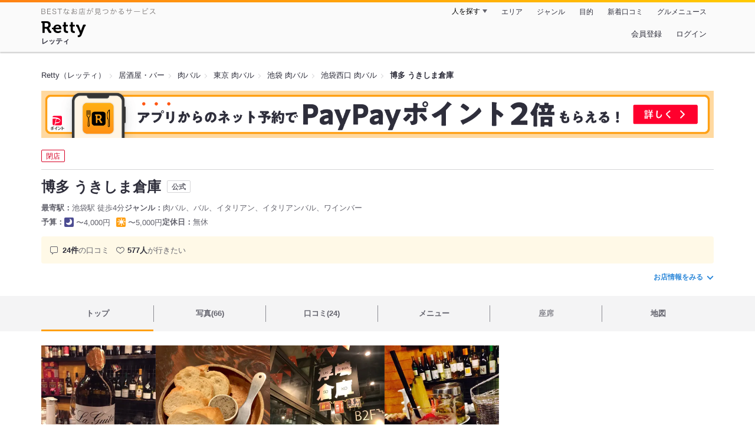

--- FILE ---
content_type: text/html;charset=UTF-8
request_url: https://retty.me/area/PRE13/ARE662/SUB66201/100000712109/
body_size: 21839
content:
<!DOCTYPE html>
<html lang="ja" data-n-head="%7B%22lang%22:%7B%22ssr%22:%22ja%22%7D%7D">
  <head >
    <title>博多 うきしま倉庫（池袋西口/肉バル） - Retty（レッティ）</title><meta data-n-head="ssr" charset="utf-8"><meta data-n-head="ssr" name="viewport" content="width=device-width, initial-scale=1, viewport-fit=cover, maximum-scale=1.0"><meta data-n-head="ssr" property="og:site_name" content="Retty（レッティ）"><meta data-n-head="ssr" property="og:locale" content="ja_JP"><meta data-n-head="ssr" property="al:ios:app_store_id" content="473919569"><meta data-n-head="ssr" property="al:ios:app_name" content="Retty"><meta data-n-head="ssr" property="fb:app_id" content="218159034880392"><meta data-n-head="ssr" name="twitter:card" content="summary_large_image"><meta data-n-head="ssr" name="twitter:site" content="@Retty_jp"><meta data-n-head="ssr" data-hid="description" name="description" content="こちらは『博多 うきしま倉庫（池袋西口/肉バル）』のお店ページです。実名でのオススメが24件集まっています。Rettyで食が好きなグルメな人たちからお店を探そう！"><meta data-n-head="ssr" data-hid="keywords" name="keywords" content="博多 うきしま倉庫,はかた うきしまそうこ,池袋,肉バル"><meta data-n-head="ssr" data-hid="al:ios:url" name="al:ios:url" content="retty://?page=restaurant&restaurant_id=100000712109"><meta data-n-head="ssr" data-hid="twitter:url" name="twitter:url" content="https://retty.me/area/PRE13/ARE662/SUB66201/100000712109/"><meta data-n-head="ssr" data-hid="twitter:title" name="twitter:title" content="博多 うきしま倉庫 - Retty（レッティ）"><meta data-n-head="ssr" data-hid="twitter:description" name="twitter:description" content="こちらは『博多 うきしま倉庫（池袋西口/肉バル）』のお店ページです。実名でのオススメが24件集まっています。Rettyで食が好きなグルメな人たちからお店を探そう！"><meta data-n-head="ssr" data-hid="twitter:image" name="twitter:image" content="https://og-image.retty.me/restaurant/100000712109/"><meta data-n-head="ssr" data-hid="og:type" property="og:type" content="rettyme:restaurant"><meta data-n-head="ssr" data-hid="og:url" property="og:url" content="https://retty.me/area/PRE13/ARE662/SUB66201/100000712109/"><meta data-n-head="ssr" data-hid="og:title" property="og:title" content="博多 うきしま倉庫 - Retty（レッティ）"><meta data-n-head="ssr" data-hid="og:description" property="og:description" content="こちらは『博多 うきしま倉庫（池袋西口/肉バル）』のお店ページです。実名でのオススメが24件集まっています。Rettyで食が好きなグルメな人たちからお店を探そう！"><meta data-n-head="ssr" data-hid="og:image" property="og:image" content="https://og-image.retty.me/restaurant/100000712109/"><meta data-n-head="ssr" data-hid="robots" name="robots" content="noindex,nofollow"><link data-n-head="ssr" rel="icon" type="image/x-icon" href="/ssr_assets/favicon.ico"><link data-n-head="ssr" rel="stylesheet" href="/_nuxt/style-42f0c5.css"><link data-n-head="ssr" data-hid="canonical" rel="canonical" href="https://retty.me/area/PRE13/ARE662/SUB66201/100000712109/"><link data-n-head="ssr" rel="preload" as="image" href="https://ximg.retty.me/crop/s388x388/q80/das/-/retty/img_repo/2l/01/14196815.jpg"><link data-n-head="ssr" rel="preload" as="image" href="https://ximg.retty.me/crop/s388x388/q80/das/-/retty/img_repo/2l/01/21847015.jpg"><link data-n-head="ssr" rel="preload" as="image" href="https://ximg.retty.me/crop/s388x388/q80/das/-/retty/img_repo/2l/01/15627576.jpg"><link data-n-head="ssr" rel="preload" as="image" href="https://ximg.retty.me/crop/s388x388/q80/das/-/retty/img_repo/2l/01/7007074.jpg"><link data-n-head="ssr" rel="preload" as="image" href="https://ximg.retty.me/crop/s388x388/q80/das/-/retty/img_repo/2l/01/21847014.jpg"><link data-n-head="ssr" rel="preload" as="image" href="https://ximg.retty.me/crop/s388x388/q80/das/-/retty/img_repo/2l/01/7564781.jpg"><link data-n-head="ssr" rel="preload" as="image" href="https://ximg.retty.me/crop/s388x388/q80/das/-/retty/img_repo/2l/01/7007073.jpg"><link data-n-head="ssr" rel="preload" as="image" href="https://ximg.retty.me/crop/s388x388/q80/das/-/retty/img_repo/2l/01/21847013.jpg"><link data-n-head="ssr" rel="preload" as="image" href="https://ximg.retty.me/crop/s388x388/q80/das/-/retty/img_repo/2l/01/7564780.jpg"><link data-n-head="ssr" rel="preload" as="image" href="https://ximg.retty.me/crop/s388x388/q80/das/-/retty/img_repo/2l/01/7007071.jpg"><link data-n-head="ssr" rel="preload" as="image" href="https://ximg.retty.me/crop/s388x388/q80/das/-/retty/img_repo/2l/01/21847012.jpg"><link data-n-head="ssr" rel="preload" as="image" href="https://ximg.retty.me/crop/s388x388/q80/das/-/retty/img_repo/2l/01/6211712.jpg"><script data-n-head="ssr" src="/ssr_assets/scripts/vendor/treasureData.js" defer type="text/javascript"></script><script data-n-head="ssr" src="/ssr_assets/scripts/vendor/nuxtPolyfill.js" defer type="text/javascript"></script><script data-n-head="ssr" src="https://securepubads.g.doubleclick.net/tag/js/gpt.js" defer type="text/javascript"></script><script data-n-head="ssr" type="application/ld+json">[{"@context":"http://schema.org","@type":"ViewAction","target":{"@type":"EntryPoint","urlTemplate":"ios-app://473919569/retty/?page=restaurant&restaurant_id=100000712109"}},{"@context":"http://schema.org","@type":"BreadcrumbList","itemListElement":[{"@type":"ListItem","position":1,"item":{"@id":"https://retty.me/","name":"Retty（レッティ）"}},{"@type":"ListItem","position":2,"item":{"@id":"https://retty.me/category/LCAT1/","name":"居酒屋・バー"}},{"@type":"ListItem","position":3,"item":{"@id":"https://retty.me/category/LCAT1/CAT512/","name":"肉バル"}},{"@type":"ListItem","position":4,"item":{"@id":"https://retty.me/area/PRE13/LCAT1/CAT512/","name":"東京 肉バル"}},{"@type":"ListItem","position":5,"item":{"@id":"https://retty.me/area/PRE13/ARE662/LCAT1/CAT512/","name":"池袋 肉バル"}},{"@type":"ListItem","position":6,"item":{"@id":"https://retty.me/area/PRE13/ARE662/SUB66201/LCAT1/CAT512/","name":"池袋西口 肉バル"}}]},{"@context":"http://schema.org","@type":"Restaurant","@id":"https://retty.me/area/PRE13/ARE662/SUB66201/100000712109/","name":"博多 うきしま倉庫","alternateName":"はかた うきしまそうこ","image":"https://img.retty.me/img_repo/2l/01/14196815.jpg","telephone":null,"address":{"@type":"PostalAddress","streetAddress":"西池袋１-２１-２ オーク西池袋ビル B１F","addressLocality":"豊島区","addressRegion":"東京都","postalCode":"1710021","addressCountry":{"@type":"Country","name":"JP"}},"servesCuisine":["肉バル","バル","イタリアン","イタリアンバル","ワインバー"],"potentialAction":{"@type":"ReserveAction","target":{"@type":"EntryPoint","urlTemplate":"https://retty.me/reservation/100000712109","inLanguage":"ja-JP","actionPlatform":"http://schema.org/DesktopWebPlatform"},"result":{"@type":"FoodEstablishmentReservation","name":"ネット予約"}},"geo":{"@type":"GeoCoordinates","latitude":35.731761,"longitude":139.7091330000001},"openingHoursSpecification":[{"@type":"OpeningHoursSpecification","dayOfWeek":["Sunday","Monday","Tuesday","Wednesday","Thursday"],"opens":"16:00","closes":"25:00"},{"@type":"OpeningHoursSpecification","dayOfWeek":["Friday","Saturday"],"opens":"16:00","closes":"28:00"}],"review":[{"@type":"Review","position":1,"datePublished":"2020-02-05T20:48:28Z","reviewBody":"久々の訪問。\nおすすめの肉料理も\n魚料理もあり、\nデートでもグループでも使いやすい\n重宝なワインバル。\nカジュアルに\nちょっとお洒落なお料理を楽しみたいならここ。\n\n良いカキを安く提供してくれるけど\n仕入れにもよるので\n今回は肉メインで。\n盛り合わせがお得。\n雰囲気は割と賑やかだけど\nお料理がどれも美味しいので\n私のようなオバ\nいえ\n熟女も落ち着いて居られます。","url":"https://retty.me/area/PRE13/ARE662/SUB66201/100000712109/43955047/","author":{"@type":"Person","name":"Miho.T"},"reviewRating":{"@type":"Rating","ratingValue":3,"worstRating":1,"bestRating":3}},{"@type":"Review","position":2,"datePublished":"2018-05-08T20:40:49Z","reviewBody":"お店の雰囲気と味が一致しない。\n嬉しい裏切り。\n若い世代の客層や、\n喧騒、忙しく動き回るスタッフの接客、\nお料理提供の遅さなど、\n失敗かなと思ったら、\n美味い、安い、で\n高級店好きの同行者も\nどんどん笑顔に。\nこちらではグループで利用の\n盛り合わせ的なお料理狙いがおすすめ。\n特大のカキがプリプリ過ぎ〜、\nハラミステーキやわらかすぎ〜。\n大満足、良いお店でした。\n","url":"https://retty.me/area/PRE13/ARE662/SUB66201/100000712109/33437270/","author":{"@type":"Person","name":"Miho.T"},"reviewRating":{"@type":"Rating","ratingValue":3,"worstRating":1,"bestRating":3}},{"@type":"Review","position":3,"datePublished":"2018-01-02T08:20:40Z","reviewBody":" 池袋西口駅近の、グラスワインが充実したワインバル。カウンター席の居心地が良くて何度も1人で利用。\n\nお料理は博多名物系のすもつや胡麻醤油のお刺身から、ワインに合う定番のシャルキュトリー、チーズ盛り合わせ、飲み屋定番のフライドポテトまで…とにかく何回行っても飽きないくらい豊富＆コスパもなかなか。\nハーフサイズの対応も柔軟にしていただけます。ポルチーニのリゾットとラムハンバーグと胡麻醤油のお刺身が特に好き…\n\nワインはイタリアが少し多めかな？とかく飲みやすいもの中心にグラスが白赤合わせて10種類くらい、しかもマスターはメニューにないものもポンポン抜栓してくれたり笑 マスターのサービス精神が心配になる笑\n\n常連さんも気さくです。1人で飲みたいときはそれなりに放っておいてくれる、かな…？\n\nいつもお世話になってますー(  ᷇࿀ ᷆  )","url":"https://retty.me/area/PRE13/ARE662/SUB66201/100000712109/31100417/","author":{"@type":"Person","name":"Fumi Adachi"},"reviewRating":{"@type":"Rating","ratingValue":3,"worstRating":1,"bestRating":3}},{"@type":"Review","position":4,"datePublished":"2017-04-03T13:30:01Z","reviewBody":"北口でかなり重宝するお店！\nご飯も美味しいし、お酒のジャンル問わず種類あるからゼロでも二次会、三次会でもオッケー\nお通しのバケットが美味しくてお腹いっぱいでも食べれちゃう\n\nオススメはパテドカンパーニュとチーズリゾット\n後は、初めて盛り合わせ頼んだけど、トリッパ！！！\nこれは本当に美味しいー！(*≧∀≦*)\nモツの臭み一切なし！パンに付けたーい！\n\n混んでてもスルッと入れる塩梅のいいお店\n心地の良い空間です！\n","url":"https://retty.me/area/PRE13/ARE662/SUB66201/100000712109/25112751/","author":{"@type":"Person","name":"T etsu"},"reviewRating":{"@type":"Rating","ratingValue":3,"worstRating":1,"bestRating":3}},{"@type":"Review","position":5,"datePublished":"2016-08-07T05:06:58Z","reviewBody":"土曜日のホーム池袋飲み。\n今宵は西口を開拓(^｡^)\n\nちょいと入口が分かりずらい地下にあるダイニングバー。\n\nカウンターに陣取り、乾杯はカールスバーグ。この日もスッゲー暑くてビールが美味い！(^O^)\n\nこんな日はサッパリの博多酢もつに本日の野菜と惣菜の盛合せ。\n\n野菜をたっぷりとって、さらにサントリーのアルスビールを追加。まだまだ喉渇いてます。\n\n続いて大山鶏の柚子胡椒焼き。\nこれに合わせたモヒート。クラッシュアイスたっぷりで、ミントが効いた本格派。\n\nさらにハツタタキのカルパッチョには赤ワイン。\n\nここ一皿が何気に大きい。ゼロ使いなのに結構お腹膨れた…^_^;\n","url":"https://retty.me/area/PRE13/ARE662/SUB66201/100000712109/18992569/","author":{"@type":"Person","name":"Naoki Kamada"},"reviewRating":{"@type":"Rating","ratingValue":3,"worstRating":1,"bestRating":3}}],"priceRange":"ランチ予算: 〜5000円 ディナー予算: 〜4000円","interactionStatistic":["行った人:56人","行きたい人:577人"],"paymentAccepted":"カード可 : ()","aggregateRating":{"@type":"AggregateRating","ratingValue":4.1,"reviewCount":24,"bestRating":5,"worstRating":0}}]</script><link rel="modulepreload" as="script" crossorigin href="/_nuxt/client-DfTSQ78A.js"><link rel="prefetch" as="image" type="image/jpeg" href="/_nuxt/not_found-Bs5h1vgP-42f0c5.jpg"><link rel="prefetch" as="image" type="image/png" href="/_nuxt/no-user-icon-DA2IkvCS-42f0c5.png"><link rel="prefetch" as="image" type="image/svg+xml" href="/_nuxt/catchcopy-BXFLMLhI-42f0c5.svg"><link rel="prefetch" as="image" type="image/svg+xml" href="/_nuxt/iconfont-AEAI28Ga-42f0c5.svg"><link rel="prefetch" as="image" type="image/svg+xml" href="/_nuxt/ic_search-D5W3hUgS-42f0c5.svg"><link rel="prefetch" as="image" type="image/svg+xml" href="/_nuxt/ic_modal_login-Bfaa9Knx-42f0c5.svg"><link rel="prefetch" as="image" type="image/svg+xml" href="/_nuxt/ic_modal_hamburger-CO6b-0AH-42f0c5.svg"><link rel="prefetch" as="image" type="image/svg+xml" href="/_nuxt/ic-retty_symbol-DbM0Epu8-42f0c5.svg">
  </head>
  <body >
    <div data-server-rendered="true" id="__nuxt"><!----><div id="__layout"><div><header class="header" data-v-4b72b18f><div class="header__centering" data-v-4b72b18f><div class="header__sub" data-v-4b72b18f><a href="https://retty.me/announce/philosophy/" class="header__catchcopy" data-v-4b72b18f><img src="/_nuxt/catchcopy-BXFLMLhI-42f0c5.svg" alt="BESTなお店が見つかるサービス" width="194" height="12" data-v-4b72b18f></a><ul class="global-navigation" data-v-63815ba8 data-v-4b72b18f><!----><li isShown="true" class="navigation-item" data-v-e368c963 data-v-63815ba8><button class="navigation-item__button" data-v-e368c963> 人を探す </button><div class="tooltip navigation-item__popup" style="display:none;" data-v-22224c7e data-v-e368c963><ul class="link-list" data-v-22224c7e data-v-e368c963><li class="link-list__item" data-v-22224c7e data-v-e368c963><a href="https://retty.me/top-users/" data-v-e368c963> TOP USER </a></li><li class="link-list__item" data-v-22224c7e data-v-e368c963><a href="https://user.retty.me/" data-v-e368c963> ユーザーを探す </a></li></ul></div></li><li isShown="true" class="navigation-item" data-v-e368c963 data-v-63815ba8><a href="https://retty.me/area/" class="navigation-item__link" data-v-e368c963> エリア </a></li><li isShown="true" class="navigation-item" data-v-e368c963 data-v-63815ba8><a href="https://retty.me/category/" class="navigation-item__link" data-v-e368c963> ジャンル </a></li><li isShown="true" class="navigation-item" data-v-e368c963 data-v-63815ba8><a href="https://retty.me/purpose/" class="navigation-item__link" data-v-e368c963> 目的 </a></li><li isShown="true" class="navigation-item" data-v-e368c963 data-v-63815ba8><a href="https://retty.me/reports/" class="navigation-item__link" data-v-e368c963> 新着口コミ </a></li><li isShown="true" class="navigation-item" data-v-e368c963 data-v-63815ba8><a rel="noopener" target="_blank" href="https://retty.news/" class="navigation-item__link" data-v-e368c963> グルメニュース </a></li></ul></div><div class="header__main" data-v-4b72b18f><ruby class="header-logo" data-v-4b72b18f><a href="https://retty.me/" aria-label="Retty" class="header-logo__item" data-v-4b72b18f></a><rt class="header-logo__kana" data-v-4b72b18f>レッティ</rt></ruby><search-bar-pc search-props="{&quot;locationType&quot;:&quot;SUB_AREA&quot;,&quot;subArea&quot;:{&quot;type&quot;:&quot;SUB_AREA&quot;,&quot;id&quot;:66201,&quot;name&quot;:&quot;池袋西口&quot;},&quot;keywordType&quot;:&quot;CATEGORY&quot;,&quot;category&quot;:{&quot;type&quot;:&quot;CATEGORY&quot;,&quot;id&quot;:512,&quot;name&quot;:&quot;肉バル&quot;}}" class="header__search" data-v-4b72b18f></search-bar-pc><div class="menu" data-v-e46ae649 data-v-4b72b18f><a rel="nofollow" href="https://retty.me/login/signup/?returnUrl=%2Farea%2FPRE13%2FARE662%2FSUB66201%2F100000712109%2F" class="navigation-button" data-v-e46ae649> 会員登録 </a><a rel="nofollow" href="https://retty.me/login/?returnUrl=%2Farea%2FPRE13%2FARE662%2FSUB66201%2F100000712109%2F" class="navigation-button" data-v-e46ae649> ログイン </a></div></div></div></header><main class="restaurant-detail" data-v-0f5ebcc3><!----><section class="restaurant-detail__breadcrumbs" data-v-0f5ebcc3><nav class="breadcrumb" data-v-7439e540 data-v-0f5ebcc3><ol class="breadcrumb__list breadcrumb__list--restaurant" data-v-7439e540><li __typename="BreadcrumbsItem" class="item breadcrumb__item" data-v-c81b06b5 data-v-7439e540><a href="https://retty.me/" data-v-c81b06b5><span data-v-c81b06b5>Retty（レッティ）</span></a></li><li __typename="BreadcrumbsItem" class="item breadcrumb__item" data-v-c81b06b5 data-v-7439e540><a href="https://retty.me/category/LCAT1/" data-v-c81b06b5><span data-v-c81b06b5>居酒屋・バー</span></a></li><li __typename="BreadcrumbsItem" class="item breadcrumb__item" data-v-c81b06b5 data-v-7439e540><a href="https://retty.me/category/LCAT1/CAT512/" data-v-c81b06b5><span data-v-c81b06b5>肉バル</span></a></li><li __typename="BreadcrumbsItem" class="item breadcrumb__item" data-v-c81b06b5 data-v-7439e540><a href="https://retty.me/area/PRE13/LCAT1/CAT512/" data-v-c81b06b5><span data-v-c81b06b5>東京 肉バル</span></a></li><li __typename="BreadcrumbsItem" class="item breadcrumb__item" data-v-c81b06b5 data-v-7439e540><a href="https://retty.me/area/PRE13/ARE662/LCAT1/CAT512/" data-v-c81b06b5><span data-v-c81b06b5>池袋 肉バル</span></a></li><li __typename="BreadcrumbsItem" class="item breadcrumb__item" data-v-c81b06b5 data-v-7439e540><a href="https://retty.me/area/PRE13/ARE662/SUB66201/LCAT1/CAT512/" data-v-c81b06b5><span data-v-c81b06b5>池袋西口 肉バル</span></a></li><li class="item breadcrumb__item item--last" data-v-c81b06b5 data-v-7439e540><a href="https://retty.me/area/PRE13/ARE662/SUB66201/100000712109/" data-v-c81b06b5><span data-v-c81b06b5>博多 うきしま倉庫</span></a></li></ol></nav><aside class="restaurant-top-banner" data-v-fc78fa0e data-v-0f5ebcc3><a target="_blank" href="https://retty.me/announce/paypay-bonus/" class="restaurant-top-banner__link" data-v-fc78fa0e><img src="/ssr_assets/images/pc/paypay-point/paypay_point_wide_banner.png" alt="アプリからのネット予約でPayPayポイント2倍!" class="restaurant-top-banner__image" data-v-fc78fa0e></a></aside></section><header class="restaurant-detail__header" data-v-0f5ebcc3><section class="summary" data-v-cf3aa10c data-v-0f5ebcc3><div class="summary__content" data-v-cf3aa10c><div class="restaurant-status summary__statuses" data-v-0a03e375 data-v-cf3aa10c><ul class="restaurant-status__label-list" data-v-0a03e375><li class="restaurant-status__label-item" data-v-0a03e375><div class="label-container" data-v-85b3ff21 data-v-0a03e375><span class="inline-label inline-label--danger" data-v-55697038 data-v-85b3ff21>閉店</span><!----></div></li></ul></div><div class="restaurant-summary-title summary__title" data-v-6dbad5ad data-v-cf3aa10c><h1 class="restaurant-summary-title__name" data-v-6dbad5ad> 博多 うきしま倉庫</h1><span class="member-restaurant-label" data-v-6dbad5ad>公式</span></div><footer class="footer" data-v-e4fcb448 data-v-cf3aa10c><dl class="footer__information information-list" data-v-e4fcb448><div class="information-list__item" data-v-e4fcb448><dt class="information-list__label information-list__label--location" data-v-e4fcb448><span data-v-e4fcb448>最寄駅</span></dt><dd class="information-list__description" data-v-e4fcb448> 池袋駅 徒歩4分 </dd></div><div class="information-list__item" data-v-e4fcb448><dt class="information-list__label information-list__label--categories" data-v-e4fcb448><span data-v-e4fcb448>ジャンル</span></dt><dd class="information-list__description" data-v-e4fcb448> 肉バル、バル、イタリアン、イタリアンバル、ワインバー </dd></div></dl><dl class="footer__information information-list" data-v-e4fcb448><div class="information-list__item" data-v-e4fcb448><dt class="information-list__label" data-v-e4fcb448><span data-v-e4fcb448>予算</span></dt><dd class="information-list__description" data-v-e4fcb448><dl class="information-list__budgets" data-v-e4fcb448><div class="information-list__budget-item" data-v-e4fcb448><dt data-v-e4fcb448></dt><dd data-v-e4fcb448><span class="scene-badge scene-badge--dinner" data-v-487ff6db data-v-e4fcb448>〜4,000円</span></dd></div><div class="information-list__budget-item" data-v-e4fcb448><dt data-v-e4fcb448></dt><dd data-v-e4fcb448><span class="scene-badge scene-badge--lunch" data-v-487ff6db data-v-e4fcb448>〜5,000円</span></dd></div></dl></dd></div><div class="information-list__item" data-v-e4fcb448><dt class="information-list__label information-list__label--holidays" data-v-e4fcb448><span data-v-e4fcb448>定休日</span></dt><dd class="information-list__description" data-v-e4fcb448> 無休 </dd></div></dl></footer><div data-v-61e7bf14 data-v-cf3aa10c><ul class="speciality-label-list speciality-label-list--no-familiar-label" data-v-61e7bf14><!----><!----><li class="report-count" data-v-61e7bf14><strong class="report-count--bold" data-v-61e7bf14>24件</strong>の口コミ </li><li class="wannago-count" data-v-61e7bf14><strong class="wannago-count--bold" data-v-61e7bf14>577人</strong>が行きたい </li></ul></div><!----><a href="#js-restaurant-info" class="readmore readmore--margin-top" data-v-cf3aa10c> お店情報をみる <i data-v-cf3aa10c></i></a></div><!----></section></header><div class="sticky-detector" data-v-0f5ebcc3></div><nav class="navigation restaurant-detail__navigation" data-v-6189a9c8 data-v-0f5ebcc3><ul class="restaurant-navigation-bar" data-v-6189a9c8><li class="navigation-bar-item restaurant-navigation-bar__item navigation-bar-item--active" data-v-ddde4fdd data-v-6189a9c8><a href="https://retty.me/area/PRE13/ARE662/SUB66201/100000712109/" class="navigation-bar-item__link" data-v-ddde4fdd><span data-v-ddde4fdd> トップ <!----></span></a><!----></li><li class="navigation-bar-item restaurant-navigation-bar__item" data-v-ddde4fdd data-v-6189a9c8><a href="https://retty.me/area/PRE13/ARE662/SUB66201/100000712109/photos/" class="navigation-bar-item__link" data-v-ddde4fdd><span data-v-ddde4fdd> 写真(66) <!----></span></a><div class="navigation-bar-item__child-nav" data-v-ddde4fdd><ul data-v-ddde4fdd><li class="navigation-bar-item__child-item" data-v-ddde4fdd><a href="https://retty.me/area/PRE13/ARE662/SUB66201/100000712109/photos/?kind=1" data-v-ddde4fdd> 料理(46) </a></li><li class="navigation-bar-item__child-item" data-v-ddde4fdd><a href="https://retty.me/area/PRE13/ARE662/SUB66201/100000712109/photos/?kind=3" data-v-ddde4fdd> 内観(7) </a></li><li class="navigation-bar-item__child-item" data-v-ddde4fdd><a href="https://retty.me/area/PRE13/ARE662/SUB66201/100000712109/photos/?kind=2" data-v-ddde4fdd> 外観(6) </a></li><li class="navigation-bar-item__child-item" data-v-ddde4fdd><a href="https://retty.me/area/PRE13/ARE662/SUB66201/100000712109/photos/?kind=4" data-v-ddde4fdd> メニュー(7) </a></li></ul></div></li><li class="navigation-bar-item restaurant-navigation-bar__item" data-v-ddde4fdd data-v-6189a9c8><a href="https://retty.me/area/PRE13/ARE662/SUB66201/100000712109/reports/" class="navigation-bar-item__link" data-v-ddde4fdd><span data-v-ddde4fdd> 口コミ(24) <!----></span></a><div class="navigation-bar-item__child-nav" data-v-ddde4fdd><ul data-v-ddde4fdd><li class="navigation-bar-item__child-item" data-v-ddde4fdd><a href="https://retty.me/area/PRE13/ARE662/SUB66201/100000712109/reports/?scene_type=1" data-v-ddde4fdd> ランチ(1) </a></li><li class="navigation-bar-item__child-item" data-v-ddde4fdd><a href="https://retty.me/area/PRE13/ARE662/SUB66201/100000712109/reports/?scene_type=2" data-v-ddde4fdd> ディナー(19) </a></li></ul></div></li><li class="navigation-bar-item restaurant-navigation-bar__item" data-v-ddde4fdd data-v-6189a9c8><a href="https://retty.me/area/PRE13/ARE662/SUB66201/100000712109/menu/" class="navigation-bar-item__link" data-v-ddde4fdd><span data-v-ddde4fdd> メニュー <!----></span></a><div class="navigation-bar-item__child-nav" data-v-ddde4fdd><ul data-v-ddde4fdd><li class="navigation-bar-item__child-item" data-v-ddde4fdd><a href="https://retty.me/area/PRE13/ARE662/SUB66201/100000712109/menu/#dishes" data-v-ddde4fdd> 料理 </a></li><li class="navigation-bar-item__child-item navigation-bar-item__child-item--disabled" data-v-ddde4fdd><a data-v-ddde4fdd>コース</a></li><li class="navigation-bar-item__child-item navigation-bar-item__child-item--disabled" data-v-ddde4fdd><a data-v-ddde4fdd>ランチ</a></li><li class="navigation-bar-item__child-item" data-v-ddde4fdd><a href="https://retty.me/area/PRE13/ARE662/SUB66201/100000712109/menu/#drink" data-v-ddde4fdd> ドリンク </a></li><li class="navigation-bar-item__child-item" data-v-ddde4fdd><a href="https://retty.me/area/PRE13/ARE662/SUB66201/100000712109/menu/#menu" data-v-ddde4fdd> メニュー写真 </a></li><li class="navigation-bar-item__child-item" data-v-ddde4fdd><a href="https://retty.me/area/PRE13/ARE662/SUB66201/100000712109/menu/#takeout" data-v-ddde4fdd> テイクアウト </a></li></ul></div></li><li class="navigation-bar-item restaurant-navigation-bar__item navigation-bar-item--disabled" data-v-ddde4fdd data-v-6189a9c8><a class="navigation-bar-item__link navigation-bar-item--disabled" data-v-ddde4fdd><span data-v-ddde4fdd> 座席 </span></a><!----></li><li class="navigation-bar-item restaurant-navigation-bar__item" data-v-ddde4fdd data-v-6189a9c8><a href="https://retty.me/area/PRE13/ARE662/SUB66201/100000712109/map/" class="navigation-bar-item__link" data-v-ddde4fdd><span data-v-ddde4fdd> 地図 <!----></span></a><!----></li></ul></nav><section class="restaurant-detail__content" data-v-e77ec06b data-v-0f5ebcc3><div class="content-columns" data-v-e77ec06b><div class="content-columns__item--restaurants" data-v-e77ec06b><div class="content-columns__main-contents" data-v-e77ec06b><div class="restaurant-image-gallery" data-v-d70ce340 data-v-e77ec06b><ul class="images" data-v-d70ce340><li class="images__item" data-v-d70ce340><img loading="eager" alt="" src="https://ximg.retty.me/crop/s388x388/q80/das/-/retty/img_repo/2l/01/14196815.jpg" class="images__image" data-v-d70ce340></li><li class="images__item" data-v-d70ce340><img loading="eager" alt="" src="https://ximg.retty.me/crop/s388x388/q80/das/-/retty/img_repo/2l/01/21847015.jpg" class="images__image" data-v-d70ce340></li><li class="images__item" data-v-d70ce340><img loading="eager" alt="" src="https://ximg.retty.me/crop/s388x388/q80/das/-/retty/img_repo/2l/01/15627576.jpg" class="images__image" data-v-d70ce340></li><li class="images__item" data-v-d70ce340><img loading="eager" alt="" src="https://ximg.retty.me/crop/s388x388/q80/das/-/retty/img_repo/2l/01/7007074.jpg" class="images__image" data-v-d70ce340></li><li class="images__item" data-v-d70ce340><img loading="eager" alt="" src="https://ximg.retty.me/crop/s388x388/q80/das/-/retty/img_repo/2l/01/21847014.jpg" class="images__image" data-v-d70ce340></li><li class="images__item" data-v-d70ce340><img loading="eager" alt="" src="https://ximg.retty.me/crop/s388x388/q80/das/-/retty/img_repo/2l/01/7564781.jpg" class="images__image" data-v-d70ce340></li><li class="images__item" data-v-d70ce340><img loading="eager" alt="" src="https://ximg.retty.me/crop/s388x388/q80/das/-/retty/img_repo/2l/01/7007073.jpg" class="images__image" data-v-d70ce340></li><li class="images__item" data-v-d70ce340><img loading="eager" alt="" src="https://ximg.retty.me/crop/s388x388/q80/das/-/retty/img_repo/2l/01/21847013.jpg" class="images__image" data-v-d70ce340></li><li class="images__item" data-v-d70ce340><img loading="eager" alt="" src="https://ximg.retty.me/crop/s388x388/q80/das/-/retty/img_repo/2l/01/7564780.jpg" class="images__image" data-v-d70ce340></li><li class="images__item" data-v-d70ce340><img loading="eager" alt="" src="https://ximg.retty.me/crop/s388x388/q80/das/-/retty/img_repo/2l/01/7007071.jpg" class="images__image" data-v-d70ce340></li><li class="images__item" data-v-d70ce340><img loading="eager" alt="" src="https://ximg.retty.me/crop/s388x388/q80/das/-/retty/img_repo/2l/01/21847012.jpg" class="images__image" data-v-d70ce340></li><li class="images__item" data-v-d70ce340><a href="https://retty.me/area/PRE13/ARE662/SUB66201/100000712109/photos/" class="control__link images__image-container _styled-link" data-v-d70ce340><div class="control__link-text-container" data-v-d70ce340><span class="control__read-more" data-v-d70ce340>もっとみる</span><span class="control__number-of-hidden-images" data-v-d70ce340>(54)</span></div><img loading="eager" alt="" src="https://ximg.retty.me/crop/s388x388/q80/das/-/retty/img_repo/2l/01/6211712.jpg" class="images__image" data-v-d70ce340></a></li></ul><!----></div><section class="highlight-block restaurant-highlight-block" data-v-779bfd30 data-v-e77ec06b><div class="highlight-block__container" data-v-779bfd30><div class="highlight-block__item" data-v-779bfd30><figure data-v-03b5af9e data-v-779bfd30><svg width="24" height="24" viewBox="0 0 48 48" fill="none" xmlns="http://www.w3.org/2000/svg" class="icon-four-pointed-star" data-v-03b5af9e><path d="M24 2L18 18L2 24L18 30L24 46L30 30L46 24L30 18L24 2Z" fill="#FFC814" data-v-03b5af9e></path></svg></figure><div data-v-779bfd30><p class="highlight-block__text" data-v-779bfd30>駅から近い</p></div></div><div class="highlight-block__item" data-v-779bfd30><figure data-v-03b5af9e data-v-779bfd30><svg width="24" height="24" viewBox="0 0 48 48" fill="none" xmlns="http://www.w3.org/2000/svg" class="icon-four-pointed-star" data-v-03b5af9e><path d="M24 2L18 18L2 24L18 30L24 46L30 30L46 24L30 18L24 2Z" fill="#FFC814" data-v-03b5af9e></path></svg></figure><div data-v-779bfd30><p class="highlight-block__text" data-v-779bfd30>カウンター席あり</p></div></div><div class="highlight-block__item" data-v-779bfd30><figure data-v-03b5af9e data-v-779bfd30><svg width="24" height="24" viewBox="0 0 48 48" fill="none" xmlns="http://www.w3.org/2000/svg" class="icon-four-pointed-star" data-v-03b5af9e><path d="M24 2L18 18L2 24L18 30L24 46L30 30L46 24L30 18L24 2Z" fill="#FFC814" data-v-03b5af9e></path></svg></figure><div data-v-779bfd30><p class="highlight-block__text" data-v-779bfd30>喫煙可</p></div></div><div class="highlight-block__item" data-v-779bfd30><figure data-v-03b5af9e data-v-779bfd30><svg width="24" height="24" viewBox="0 0 48 48" fill="none" xmlns="http://www.w3.org/2000/svg" class="icon-four-pointed-star" data-v-03b5af9e><path d="M24 2L18 18L2 24L18 30L24 46L30 30L46 24L30 18L24 2Z" fill="#FFC814" data-v-03b5af9e></path></svg></figure><div data-v-779bfd30><p class="highlight-block__text" data-v-779bfd30>飲み放題あり</p></div></div><div class="highlight-block__item" data-v-779bfd30><figure data-v-03b5af9e data-v-779bfd30><svg width="24" height="24" viewBox="0 0 48 48" fill="none" xmlns="http://www.w3.org/2000/svg" class="icon-four-pointed-star" data-v-03b5af9e><path d="M24 2L18 18L2 24L18 30L24 46L30 30L46 24L30 18L24 2Z" fill="#FFC814" data-v-03b5af9e></path></svg></figure><div data-v-779bfd30><p class="highlight-block__text" data-v-779bfd30>深夜でも入れる</p></div></div></div></section><!----></div><!----><!----><!----><section class="content photo-menu" data-v-64c9db24 data-v-fa77f9b8 data-v-e77ec06b><section class="main-title content__title" data-v-212967f5 data-v-64c9db24><h2 class="main-title__title" data-v-212967f5> メニュー </h2><!----><!----></section><!----><div class="sub-content" data-v-64c9db24 data-v-fa77f9b8><h3 class="sub-content__header" data-v-64c9db24 data-v-fa77f9b8>ドリンク</h3><div class="sub-content__body" data-v-64c9db24 data-v-fa77f9b8><ul class="simple-list" data-v-64c9db24 data-v-fa77f9b8><li class="simple-list__item" data-v-64c9db24 data-v-fa77f9b8><!----><div class="simple-list__text" data-v-64c9db24 data-v-fa77f9b8> アルトビール </div><div class="simple-list__price" data-v-64c9db24 data-v-fa77f9b8><em class="simple-list__price-number" data-v-64c9db24 data-v-fa77f9b8>650円</em> （税込） </div></li><li class="simple-list__item" data-v-64c9db24 data-v-fa77f9b8><!----><div class="simple-list__text" data-v-64c9db24 data-v-fa77f9b8> デンマーク産　カールスバーグＭ </div><div class="simple-list__price" data-v-64c9db24 data-v-fa77f9b8><em class="simple-list__price-number" data-v-64c9db24 data-v-fa77f9b8>550円</em> （税込） </div></li><li class="simple-list__item" data-v-64c9db24 data-v-fa77f9b8><!----><div class="simple-list__text" data-v-64c9db24 data-v-fa77f9b8> デンマーク産　カールスバーグＳ </div><div class="simple-list__price" data-v-64c9db24 data-v-fa77f9b8><em class="simple-list__price-number" data-v-64c9db24 data-v-fa77f9b8>340円</em> （税込） </div></li></ul><footer class="photo-menu__links" data-v-64c9db24 data-v-fa77f9b8><footer class="read-more-block" data-v-cac6cd08 data-v-fa77f9b8><a href="https://retty.me/area/PRE13/ARE662/SUB66201/100000712109/menu/#drink" class="button" data-v-cac6cd08> ドリンク一覧をみる <i data-v-cac6cd08></i></a></footer></footer></div></div><!----></section><!----><!----><section report-keywords="" restaurant-name="博多 うきしま倉庫" class="content" data-v-941f6dd8 data-v-e77ec06b><div data-v-941f6dd8><header class="main-title" data-v-941f6dd8><h2 class="main-title__title" data-v-941f6dd8>口コミ(24)</h2><section class="recommendation-rate main-title__recommendation-rate" data-v-2a537eb7 data-v-941f6dd8><div class="recommendation-rate__title" data-v-2a537eb7><p class="recommendation-rate__title-text" data-v-2a537eb7>オススメ度：82%</p><div class="recommendation-rate__title-icon" data-v-2a537eb7><i data-v-2a537eb7></i></div></div><div class="recommendation-rate__body" data-v-2a537eb7><div data-v-2a537eb7><dt class="recommendation-rate__list-title" data-v-2a537eb7>行った</dt><dd class="recommendation-rate__list-body" data-v-2a537eb7>55人</dd></div><div data-v-2a537eb7><dt class="recommendation-rate__list-title" data-v-2a537eb7>オススメ度</dt><dd class="recommendation-rate__list-body" data-v-2a537eb7>Excellent 29 / Good 23 / Average 3</dd></div></div></section></header><!----><!----><ul class="restaurant-report-list" data-v-941f6dd8><li class="restaurant-report-list__item" data-v-941f6dd8><div data-v-941f6dd8><article class="restaurant-report" data-v-71faa092 data-v-941f6dd8><div class="restaurant-report__body" data-v-71faa092><div class="restaurant-report__detail" data-v-71faa092><!----><div class="restaurant-report__reporter" data-v-71faa092><a href="https://user.retty.me/2094607/" data-v-71faa092><div class="user-report-score" data-v-49448f5f data-v-71faa092><div class="user-report-score__body" data-v-49448f5f><div class="user-report-score__icon" data-v-49448f5f><img src="https://user-icon.retty.me/resize/crop/s48x48/id/2094607/" width="48" height="48" alt="Miho.T" loading="lazy" class="user-icon" data-v-8a6900b2 data-v-49448f5f></div><div class="user-report-score__detail" data-v-49448f5f><!----><!----><div class="user-report-score__name-section" data-v-49448f5f><span class="user-report-score__report-count user-report-score__report-count--over500" data-v-49448f5f>500投稿</span><p class="user-report-score__user-name" data-v-49448f5f> Miho.T </p></div></div></div><div class="user-report-score__recommendation" data-v-49448f5f><img src="/_nuxt/score_large_excellent-kVA6U9QF-42f0c5.svg" alt="excellent" loading="lazy" class="user-report-score__score" data-v-49448f5f></div></div></a></div><!----><p class="restaurant-report__text" data-v-71faa092>久々の訪問。
おすすめの肉料理も
魚料理もあり、
デートでもグループでも使いやすい
重宝なワインバル。
カジュアルに
ちょっとお洒落なお料理を楽しみたいならここ。

良いカキを安く提供してくれるけど
仕入れにもよるので
今回は肉メインで。
盛り合わせがお得。
雰囲気は割と賑やかだけど
お料理がどれも美味しいので
私のようなオバ
いえ
熟女も落ち着いて居られます。</p></div><figure class="restaurant-report__tiled-images" data-v-12cfc68a data-v-71faa092><ul class="three-images" data-v-12cfc68a><li class="three-images__item" data-v-12cfc68a><img loading="lazy" alt="" src="https://ximg.retty.me/crop/s320x320/q80/das/-/retty/img_repo/2l/01/21847011.jpg" data-v-12cfc68a></li><li class="three-images__item" data-v-12cfc68a><img loading="lazy" alt="" src="https://ximg.retty.me/crop/s320x320/q80/das/-/retty/img_repo/2l/01/21847014.jpg" data-v-12cfc68a></li><li class="three-images__item" data-v-12cfc68a><img loading="lazy" alt="" src="https://ximg.retty.me/crop/s320x320/q80/das/-/retty/img_repo/2l/01/21847013.jpg" data-v-12cfc68a></li></ul></figure></div><footer class="restaurant-report__footer" data-v-71faa092><div class="restaurant-report__date" data-v-71faa092><span class="scene-badge scene-badge--dinner" data-v-487ff6db data-v-71faa092></span><time datetime="2020-02-05T20:48:28Z" data-v-71faa092>2020/2/6</time></div><a href="https://retty.me/area/PRE13/ARE662/SUB66201/100000712109/43955047/" class="restaurant-report__link" data-v-71faa092> 写真と本文をすべて表示 </a></footer></article></div></li><li class="restaurant-report-list__item" data-v-941f6dd8><div data-v-941f6dd8><article class="restaurant-report" data-v-71faa092 data-v-941f6dd8><div class="restaurant-report__body" data-v-71faa092><div class="restaurant-report__detail" data-v-71faa092><!----><div class="restaurant-report__reporter" data-v-71faa092><a href="https://user.retty.me/2094607/" data-v-71faa092><div class="user-report-score" data-v-49448f5f data-v-71faa092><div class="user-report-score__body" data-v-49448f5f><div class="user-report-score__icon" data-v-49448f5f><img src="https://user-icon.retty.me/resize/crop/s48x48/id/2094607/" width="48" height="48" alt="Miho.T" loading="lazy" class="user-icon" data-v-8a6900b2 data-v-49448f5f></div><div class="user-report-score__detail" data-v-49448f5f><!----><!----><div class="user-report-score__name-section" data-v-49448f5f><span class="user-report-score__report-count user-report-score__report-count--over500" data-v-49448f5f>500投稿</span><p class="user-report-score__user-name" data-v-49448f5f> Miho.T </p></div></div></div><div class="user-report-score__recommendation" data-v-49448f5f><img src="/_nuxt/score_large_excellent-kVA6U9QF-42f0c5.svg" alt="excellent" loading="lazy" class="user-report-score__score" data-v-49448f5f></div></div></a></div><!----><p class="restaurant-report__text" data-v-71faa092>お店の雰囲気と味が一致しない。
嬉しい裏切り。
若い世代の客層や、
喧騒、忙しく動き回るスタッフの接客、
お料理提供の遅さなど、
失敗かなと思ったら、
美味い、安い、で
高級店好きの同行者も
どんどん笑顔に。
こちらではグループで利用の
盛り合わせ的なお料理狙いがおすすめ。
特大のカキがプリプリ過ぎ〜、
ハラミステーキやわらかすぎ〜。
大満足、良いお店でした。</p></div><figure class="restaurant-report__tiled-images" data-v-12cfc68a data-v-71faa092><ul class="three-images" data-v-12cfc68a><li class="three-images__item" data-v-12cfc68a><img loading="lazy" alt="" src="https://ximg.retty.me/crop/s320x320/q80/das/-/retty/img_repo/2l/01/15627569.jpg" data-v-12cfc68a></li><li class="three-images__item" data-v-12cfc68a><img loading="lazy" alt="" src="https://ximg.retty.me/crop/s320x320/q80/das/-/retty/img_repo/2l/01/15627579.jpg" data-v-12cfc68a></li><li class="three-images__item" data-v-12cfc68a><img loading="lazy" alt="" src="https://ximg.retty.me/crop/s320x320/q80/das/-/retty/img_repo/2l/01/15627580.jpg" data-v-12cfc68a></li></ul></figure></div><footer class="restaurant-report__footer" data-v-71faa092><div class="restaurant-report__date" data-v-71faa092><span class="scene-badge scene-badge--dinner" data-v-487ff6db data-v-71faa092></span><time datetime="2018-05-08T20:40:49Z" data-v-71faa092>2018/5/9</time></div><a href="https://retty.me/area/PRE13/ARE662/SUB66201/100000712109/33437270/" class="restaurant-report__link" data-v-71faa092> 写真と本文をすべて表示 </a></footer></article></div></li><li class="restaurant-report-list__item" data-v-941f6dd8><div data-v-941f6dd8><article class="restaurant-report" data-v-71faa092 data-v-941f6dd8><div class="restaurant-report__body" data-v-71faa092><div class="restaurant-report__detail" data-v-71faa092><!----><div class="restaurant-report__reporter" data-v-71faa092><a href="https://user.retty.me/2424204/" data-v-71faa092><div class="user-report-score" data-v-49448f5f data-v-71faa092><div class="user-report-score__body" data-v-49448f5f><div class="user-report-score__icon" data-v-49448f5f><img src="https://user-icon.retty.me/resize/crop/s48x48/id/2424204/" width="48" height="48" alt="Fumi Adachi" loading="lazy" class="user-icon" data-v-8a6900b2 data-v-49448f5f></div><div class="user-report-score__detail" data-v-49448f5f><!----><!----><div class="user-report-score__name-section" data-v-49448f5f><!----><p class="user-report-score__user-name" data-v-49448f5f> Fumi Adachi </p></div></div></div><div class="user-report-score__recommendation" data-v-49448f5f><img src="/_nuxt/score_large_excellent-kVA6U9QF-42f0c5.svg" alt="excellent" loading="lazy" class="user-report-score__score" data-v-49448f5f></div></div></a></div><!----><p class="restaurant-report__text" data-v-71faa092>池袋西口駅近の、グラスワインが充実したワインバル。カウンター席の居心地が良くて何度も1人で利用。

お料理は博多名物系のすもつや胡麻醤油のお刺身から、ワインに合う定番のシャルキュトリー、チーズ盛り合わせ、飲み屋定番のフライドポテトまで…とにかく何回行っても飽きないくらい豊富＆コスパもなかなか。
ハーフサイズの対応も柔軟にしていただけます。ポルチーニのリゾットとラムハンバーグと胡麻醤油のお刺身が特に好き…

ワインはイタリアが少し多めかな？とかく飲みやすいもの中心にグラスが白赤合わせて10種類くらい、しかもマスターはメニューにないものもポンポン抜栓してくれたり笑 マスターのサービス精神が心配になる笑

常連さんも気さくです。1人で飲みたいときはそれなりに放っておいてくれる、かな…？

いつもお世話になってますー(  ᷇࿀ ᷆  )</p></div><figure class="restaurant-report__tiled-images" data-v-12cfc68a data-v-71faa092><ul class="three-images" data-v-12cfc68a><li class="three-images__item" data-v-12cfc68a><img loading="lazy" alt="" src="https://ximg.retty.me/crop/s320x320/q80/das/-/retty/img_repo/2l/01/14196814.jpg" data-v-12cfc68a></li><li class="three-images__item" data-v-12cfc68a><img loading="lazy" alt="" src="https://ximg.retty.me/crop/s320x320/q80/das/-/retty/img_repo/2l/01/14196815.jpg" data-v-12cfc68a></li></ul></figure></div><footer class="restaurant-report__footer" data-v-71faa092><div class="restaurant-report__date" data-v-71faa092><span class="scene-badge scene-badge--dinner" data-v-487ff6db data-v-71faa092></span><time datetime="2018-01-02T08:20:40Z" data-v-71faa092>2018/1/2</time></div><a href="https://retty.me/area/PRE13/ARE662/SUB66201/100000712109/31100417/" class="restaurant-report__link" data-v-71faa092> 写真と本文をすべて表示 </a></footer></article></div></li><li class="restaurant-report-list__item" data-v-941f6dd8><div data-v-941f6dd8><article class="restaurant-report" data-v-71faa092 data-v-941f6dd8><div class="restaurant-report__body" data-v-71faa092><div class="restaurant-report__detail" data-v-71faa092><!----><div class="restaurant-report__reporter" data-v-71faa092><a href="https://user.retty.me/1270517/" data-v-71faa092><div class="user-report-score" data-v-49448f5f data-v-71faa092><div class="user-report-score__body" data-v-49448f5f><div class="user-report-score__icon" data-v-49448f5f><img src="https://user-icon.retty.me/resize/crop/s48x48/id/1270517/" width="48" height="48" alt="T etsu" loading="lazy" class="user-icon" data-v-8a6900b2 data-v-49448f5f></div><div class="user-report-score__detail" data-v-49448f5f><!----><ul class="user-report-score__familiar-label" data-v-49448f5f><li class="user-report-score__familiar-label-item" data-v-49448f5f> 居酒屋 </li><li class="user-report-score__familiar-label-item" data-v-49448f5f> タイ料理 </li><li class="user-report-score__familiar-label-item" data-v-49448f5f> ダイニングバー </li></ul><div class="user-report-score__name-section" data-v-49448f5f><span class="user-report-score__report-count user-report-score__report-count--over100" data-v-49448f5f>100投稿</span><p class="user-report-score__user-name" data-v-49448f5f> T etsu </p></div></div></div><div class="user-report-score__recommendation" data-v-49448f5f><img src="/_nuxt/score_large_excellent-kVA6U9QF-42f0c5.svg" alt="excellent" loading="lazy" class="user-report-score__score" data-v-49448f5f></div></div></a></div><!----><p class="restaurant-report__text" data-v-71faa092>北口でかなり重宝するお店！
ご飯も美味しいし、お酒のジャンル問わず種類あるからゼロでも二次会、三次会でもオッケー
お通しのバケットが美味しくてお腹いっぱいでも食べれちゃう

オススメはパテドカンパーニュとチーズリゾット
後は、初めて盛り合わせ頼んだけど、トリッパ！！！
これは本当に美味しいー！(*≧∀≦*)
モツの臭み一切なし！パンに付けたーい！

混んでてもスルッと入れる塩梅のいいお店
心地の良い空間です！</p></div><figure class="restaurant-report__tiled-images" data-v-12cfc68a data-v-71faa092><ul class="three-images" data-v-12cfc68a><li class="three-images__item" data-v-12cfc68a><img loading="lazy" alt="" src="https://ximg.retty.me/crop/s320x320/q80/das/-/retty/img_repo/2l/01/10480097.jpg" data-v-12cfc68a></li><li class="three-images__item" data-v-12cfc68a><img loading="lazy" alt="" src="https://ximg.retty.me/crop/s320x320/q80/das/-/retty/img_repo/2l/01/10480099.jpg" data-v-12cfc68a></li><li class="three-images__item" data-v-12cfc68a><img loading="lazy" alt="" src="https://ximg.retty.me/crop/s320x320/q80/das/-/retty/img_repo/2l/01/10480098.jpg" data-v-12cfc68a></li></ul></figure></div><footer class="restaurant-report__footer" data-v-71faa092><div class="restaurant-report__date" data-v-71faa092><span class="scene-badge scene-badge--dinner" data-v-487ff6db data-v-71faa092></span><time datetime="2017-04-03T13:30:01Z" data-v-71faa092>2017/4/3</time></div><a href="https://retty.me/area/PRE13/ARE662/SUB66201/100000712109/25112751/" class="restaurant-report__link" data-v-71faa092> 写真と本文をすべて表示 </a></footer></article></div></li><li class="restaurant-report-list__item" data-v-941f6dd8><div data-v-941f6dd8><article class="restaurant-report" data-v-71faa092 data-v-941f6dd8><div class="restaurant-report__body" data-v-71faa092><div class="restaurant-report__detail" data-v-71faa092><!----><div class="restaurant-report__reporter" data-v-71faa092><a href="https://user.retty.me/109204/" data-v-71faa092><div class="user-report-score user-report-score--topuser" data-v-49448f5f data-v-71faa092><div class="user-report-score__body" data-v-49448f5f><div class="user-report-score__icon" data-v-49448f5f><img src="https://user-icon.retty.me/resize/crop/s48x48/id/109204/" width="48" height="48" alt="Naoki Kamada" loading="lazy" class="user-icon" data-v-8a6900b2 data-v-49448f5f></div><div class="user-report-score__detail" data-v-49448f5f><div class="user-report-score__topuser-section" data-v-49448f5f><div data-v-56d0b147 data-v-49448f5f><div class="top-user-label" data-v-56d0b147><p class="top-user-label__text" data-v-56d0b147>TOP USER</p><ul class="specialities" data-v-56d0b147><li class="specialities__text" data-v-56d0b147>居酒屋</li></ul></div></div></div><ul class="user-report-score__familiar-label" data-v-49448f5f><li class="user-report-score__familiar-label-item" data-v-49448f5f> 居酒屋 </li><li class="user-report-score__familiar-label-item" data-v-49448f5f> 和食 </li><li class="user-report-score__familiar-label-item" data-v-49448f5f> ホルモン </li></ul><div class="user-report-score__name-section" data-v-49448f5f><span class="user-report-score__report-count user-report-score__report-count--over1000" data-v-49448f5f>1000投稿</span><p class="user-report-score__user-name" data-v-49448f5f> Naoki Kamada </p></div></div></div><div class="user-report-score__recommendation" data-v-49448f5f><img src="/_nuxt/score_large_excellent-kVA6U9QF-42f0c5.svg" alt="excellent" loading="lazy" class="user-report-score__score" data-v-49448f5f></div></div></a></div><!----><p class="restaurant-report__text" data-v-71faa092>土曜日のホーム池袋飲み。
今宵は西口を開拓(^｡^)

ちょいと入口が分かりずらい地下にあるダイニングバー。

カウンターに陣取り、乾杯はカールスバーグ。この日もスッゲー暑くてビールが美味い！(^O^)

こんな日はサッパリの博多酢もつに本日の野菜と惣菜の盛合せ。

野菜をたっぷりとって、さらにサントリーのアルスビールを追加。まだまだ喉渇いてます。

続いて大山鶏の柚子胡椒焼き。
これに合わせたモヒート。クラッシュアイスたっぷりで、ミントが効いた本格派。

さらにハツタタキのカルパッチョには赤ワイン。

ここ一皿が何気に大きい。ゼロ使いなのに結構お腹膨れた…^_^;</p></div><figure class="restaurant-report__tiled-images" data-v-12cfc68a data-v-71faa092><ul class="three-images" data-v-12cfc68a><li class="three-images__item" data-v-12cfc68a><img loading="lazy" alt="" src="https://ximg.retty.me/crop/s320x320/q80/das/-/retty/img_repo/2l/01/7564779.jpg" data-v-12cfc68a></li><li class="three-images__item" data-v-12cfc68a><img loading="lazy" alt="" src="https://ximg.retty.me/crop/s320x320/q80/das/-/retty/img_repo/2l/01/7564783.jpg" data-v-12cfc68a></li><li class="three-images__item" data-v-12cfc68a><img loading="lazy" alt="" src="https://ximg.retty.me/crop/s320x320/q80/das/-/retty/img_repo/2l/01/7564782.jpg" data-v-12cfc68a></li></ul></figure></div><footer class="restaurant-report__footer" data-v-71faa092><div class="restaurant-report__date" data-v-71faa092><span class="scene-badge scene-badge--dinner" data-v-487ff6db data-v-71faa092></span><time datetime="2016-08-07T05:06:58Z" data-v-71faa092>2016/8/7</time></div><a href="https://retty.me/area/PRE13/ARE662/SUB66201/100000712109/18992569/" class="restaurant-report__link" data-v-71faa092> 写真と本文をすべて表示 </a></footer></article></div></li></ul><footer class="read-more-link" data-v-941f6dd8><footer class="read-more-block" data-v-cac6cd08 data-v-941f6dd8><a href="https://retty.me/area/PRE13/ARE662/SUB66201/100000712109/reports/" class="button" data-v-cac6cd08> 口コミをもっとみる <i data-v-cac6cd08></i></a></footer></footer></div></section><!----><!----><!----><aside class="ad-banner-container ad-middle-section" data-v-cc325829 data-v-e77ec06b><div id="div-gpt-ad-1438691185332-0" class="ad-banner ad-banner--rectangle" data-v-b83de77f data-v-e77ec06b></div><div id="div-gpt-ad-1438691362502-0" class="ad-banner ad-banner--rectangle" data-v-b83de77f data-v-e77ec06b></div></aside><!----><!----><section id="js-restaurant-info" class="content" data-v-f6ca740e data-v-e77ec06b><section class="main-title" data-v-212967f5 data-v-f6ca740e><h2 class="main-title__title" data-v-212967f5> 博多 うきしま倉庫の店舗情報 </h2><!----><!----></section><article class="information-section" data-v-f6ca740e><section data-v-0194cd2e data-v-f6ca740e><div class="information__header" data-v-0194cd2e><h2 class="information__title" data-v-0194cd2e>基本情報</h2><!----></div><div class="information__block" data-v-0194cd2e><table class="restaurant-info-table" data-v-0194cd2e><tbody class="restaurant-info-table__tbody" data-v-0194cd2e><tr class="restaurant-info-table__row" data-v-0194cd2e><th scope="row" class="restaurant-info-table__title" data-v-0194cd2e>店名</th><td class="restaurant-info-table__body" data-v-0194cd2e> 博多 うきしま倉庫 <span class="restaurant-info-table__body--restaurant_kana" data-v-0194cd2e> はかた うきしまそうこ </span></td></tr><!----><!----><tr class="restaurant-info-table__row" data-v-0194cd2e><th scope="row" class="restaurant-info-table__title" data-v-0194cd2e>ジャンル</th><td class="restaurant-info-table__body" data-v-0194cd2e><p data-v-0194cd2e> 肉バル バル イタリアン イタリアンバル ワインバー </p></td></tr><tr id="anchor-open-hour" class="restaurant-info-table__row" data-v-0194cd2e><th scope="row" class="restaurant-info-table__title" data-v-0194cd2e>営業時間</th><td class="restaurant-info-table__body" data-v-0194cd2e><p class="pre-line" data-v-0194cd2e>[日・月〜木]
 16:00 〜 25:00
[金・土]
 16:00 〜 28:00</p><div data-v-0194cd2e><!----></div></td></tr><tr class="restaurant-info-table__row" data-v-0194cd2e><th scope="row" class="restaurant-info-table__title" data-v-0194cd2e>定休日</th><td class="restaurant-info-table__body" data-v-0194cd2e><div data-v-0194cd2e> 無休 </div><!----></td></tr><tr class="restaurant-info-table__row" data-v-0194cd2e><th scope="row" class="restaurant-info-table__title" data-v-0194cd2e>予算</th><td class="restaurant-info-table__body" data-v-0194cd2e><div class="budget" data-v-0194cd2e><div class="budget__item" data-v-0194cd2e><span class="budget-icon" data-v-0194cd2e><img src="/_nuxt/ic_lunch-CytYVaJj-42f0c5.svg" alt="ランチ" width="15" height="15" class="scene-image" data-v-5300bd02 data-v-0194cd2e></span> ランチ：〜5,000円 </div><div class="budget__item" data-v-0194cd2e><span class="budget-icon" data-v-0194cd2e><img src="/_nuxt/ic_dinner-DFXwMDyQ-42f0c5.svg" alt="ディナー" width="15" height="15" class="scene-image" data-v-5300bd02 data-v-0194cd2e></span> ディナー：〜4,000円 </div></div></td></tr><tr class="restaurant-info-table__row" data-v-0194cd2e><th scope="row" class="restaurant-info-table__title" data-v-0194cd2e>クレジットカード</th><td class="restaurant-info-table__body" data-v-0194cd2e><strong class="restaurant-info-table__available" data-v-0194cd2e>可</strong></td></tr><!----><!----></tbody></table></div></section><section data-v-a4417dba data-v-f6ca740e><div class="information__header" data-v-a4417dba><h2 class="information__title" data-v-a4417dba>住所</h2><!----></div><div class="information__block" data-v-a4417dba><table class="restaurant-info-table" data-v-a4417dba><tbody class="restaurant-info-table__tbody" data-v-a4417dba><tr class="restaurant-info-table__row" data-v-a4417dba><th scope="row" class="restaurant-info-table__title" data-v-a4417dba>住所</th><td class="restaurant-info-table__body" data-v-a4417dba><div class="map-area" data-v-a4417dba><div class="map-area__content" data-v-a4417dba><a href="https://retty.me/area/PRE13/ARE662/SUB66201/100000712109/map/" class="map-area__link" data-v-a4417dba> 東京都豊島区西池袋１-２１-２ オーク西池袋ビル B１F </a><a href="https://retty.me/area/PRE13/ARE662/SUB66201/100000712109/map/" class="map-area__button" data-v-a4417dba> 大きな地図をみる<i data-v-a4417dba></i></a><div id="js-yahoo-map-946b5007-e3aa-4c8c-92e7-e25d15a9fbd5" class="yahoo-map-skelton" style="width:540px;height:160px;" data-v-a4417dba></div></div></div></td></tr><tr class="restaurant-info-table__row" data-v-a4417dba><th scope="row" class="restaurant-info-table__title" data-v-a4417dba>アクセス</th><td class="restaurant-info-table__body" data-v-a4417dba><p class="pre-line" data-v-a4417dba>■駅からのアクセス
JR山手線 ／ 池袋駅 徒歩4分（280m）
東京メトロ有楽町線 ／ 要町駅 徒歩15分（1.2km）
都営都電荒川線 ／ 都電雑司ヶ谷駅 徒歩17分（1.3km）</p></td></tr><!----></tbody></table></div></section><section data-v-971c32b1 data-v-f6ca740e><div class="information__header" data-v-971c32b1><h2 class="information__title" data-v-971c32b1>座席情報</h2><!----></div><div class="information__block" data-v-971c32b1><table class="restaurant-info-table" data-v-971c32b1><tbody class="restaurant-info-table__tbody" data-v-971c32b1><tr class="restaurant-info-table__row" data-v-971c32b1><th scope="row" class="restaurant-info-table__title" data-v-971c32b1>座席</th><td class="restaurant-info-table__body" data-v-971c32b1><div data-v-971c32b1> 25席 </div></td></tr><tr class="restaurant-info-table__row" data-v-971c32b1><th scope="row" class="restaurant-info-table__title" data-v-971c32b1>カウンター席</th><td class="restaurant-info-table__body" data-v-971c32b1> 有 <!----></td></tr><tr class="restaurant-info-table__row" data-v-971c32b1><th scope="row" class="restaurant-info-table__title" data-v-971c32b1>喫煙</th><td class="restaurant-info-table__body" data-v-971c32b1><p data-v-971c32b1> 可 </p><!----><p class="note" data-v-971c32b1> ※健康増進法改正に伴い、喫煙情報が未更新の場合がございます。正しい情報はお店へご確認ください。 <a rel="noopener" target="_blank" href="https://inforetty.zendesk.com/hc/ja/articles/900000237366" class="_styled-link" data-v-971c32b1> [?] 喫煙・禁煙情報について </a></p><!----></td></tr><tr class="restaurant-info-table__row" data-v-971c32b1><th scope="row" class="restaurant-info-table__title" data-v-971c32b1>個室</th><td class="restaurant-info-table__body" data-v-971c32b1> 無 <!----></td></tr><!----></tbody></table></div></section><section data-v-fb7b9ddf data-v-f6ca740e><div class="information__header" data-v-fb7b9ddf><h2 class="information__title" data-v-fb7b9ddf>サービス・設備などの情報</h2><!----></div><div class="information__block" data-v-fb7b9ddf><table class="restaurant-info-table" data-v-fb7b9ddf><tbody class="restaurant-info-table__tbody" data-v-fb7b9ddf><tr class="restaurant-info-table__row" data-v-fb7b9ddf><th scope="row" class="restaurant-info-table__title" data-v-fb7b9ddf>お店のHP</th><td class="restaurant-info-table__body" data-v-fb7b9ddf><!----><div class="webpage-link" data-v-fb7b9ddf><a rel="noopener noreferrer nofollow" target="_blank" href="http://www.ukishima-so-ko.com/" class="url _styled-link" data-v-fb7b9ddf> http://www.ukishima-so-ko.com/ </a></div></td></tr><!----><!----><!----><!----><!----><tr class="restaurant-info-table__row" data-v-fb7b9ddf><th scope="row" class="restaurant-info-table__title" data-v-fb7b9ddf>利用シーン</th><td class="restaurant-info-table__body" data-v-fb7b9ddf><div class="expandable-area expandable-area--before-init" style="--height:40px;" data-v-f0abac00 data-v-fb7b9ddf><div class="expandable-area__content expandable-area__content--is-expanded" style="--height:40px;" data-v-f0abac00><span data-v-f0abac00 data-v-fb7b9ddf> ワインが飲める </span><span data-v-f0abac00 data-v-fb7b9ddf> 飲み放題 </span><span data-v-f0abac00 data-v-fb7b9ddf> おしゃれな </span><span data-v-f0abac00 data-v-fb7b9ddf> 忘年会 </span><span data-v-f0abac00 data-v-fb7b9ddf> 新年会 </span><span data-v-f0abac00 data-v-fb7b9ddf> 喫煙可 </span><span data-v-f0abac00 data-v-fb7b9ddf> 深夜営業 </span><span data-v-f0abac00 data-v-fb7b9ddf> クーポンあり </span></div><!----></div></td></tr><!----><!----><!----><!----><!----><!----></tbody></table></div></section><section class="content" data-v-c5950be7 data-v-f6ca740e><h3 class="title content__title title--no-border" data-v-a4f73708 data-v-c5950be7> 更新情報 </h3><div class="updater-section" data-v-c5950be7><dl class="updater-section__updaters" data-v-c5950be7><div class="updater-section__updater" data-v-c5950be7><dt class="updater-section__title" data-v-c5950be7>最初の口コミ</dt><dd class="item updater-section__detail" data-v-bf6a0b2d data-v-c5950be7><a href="https://retty.me/area/PRE13/ARE662/SUB66201/100000712109/236804/" class="item__link" data-v-bf6a0b2d> Daiki Yamashita </a><time class="item__date" data-v-bf6a0b2d>2012年08月11日</time></dd></div><div class="updater-section__updater" data-v-c5950be7><dt class="updater-section__title" data-v-c5950be7>最新の口コミ</dt><dd class="item updater-section__detail" data-v-bf6a0b2d data-v-c5950be7><span class="item__text" data-v-bf6a0b2d>Maho  Naka</span><time class="item__date" data-v-bf6a0b2d>2020年03月14日</time></dd></div><div class="updater-section__updater" data-v-c5950be7><dt class="updater-section__title" data-v-c5950be7>最終更新</dt><dd class="item updater-section__detail" data-v-bf6a0b2d data-v-c5950be7><!----><time class="item__date" data-v-bf6a0b2d>2024年03月26日 15:37</time></dd></div></dl><div class="supplement" data-v-f35d11da data-v-c5950be7><p class="supplement__text" data-v-f35d11da> ※ 写真や口コミはお食事をされた方が投稿した当時の内容ですので、最新の情報とは異なる可能性があります。必ず事前にご確認の上ご利用ください。 </p><p class="supplement__text" data-v-f35d11da> ※ 移転・休業・閉店・重複・リニューアルのご報告に関しては、 <a href="https://retty.me/restaurant-history/send/restaurant_id/100000712109/type/correct-status/" class="supplement__link" data-v-f35d11da> こちら </a> からご連絡ください。 </p><p class="supplement__text" data-v-f35d11da> ※ 店舗関係者の方は、 <a href="https://retty.me/announce/publication-policy/" class="supplement__link" data-v-f35d11da> こちら </a> からお問い合わせください。 </p><p class="supplement__text" data-v-f35d11da> ※ PayPayを使いたいお店をリクエストをする際は <a rel="noopener noreferrer nofollow" target="_blank" href="https://business.paypay.ne.jp/merchant_request?mid=none&amp;shopname=%E5%8D%9A%E5%A4%9A%20%E3%81%86%E3%81%8D%E3%81%97%E3%81%BE%E5%80%89%E5%BA%AB&amp;shopaddress=%E6%9D%B1%E4%BA%AC%E9%83%BD%E8%B1%8A%E5%B3%B6%E5%8C%BA%E8%A5%BF%E6%B1%A0%E8%A2%8B%EF%BC%91-%EF%BC%92%EF%BC%91-%EF%BC%92%20%E3%82%AA%E3%83%BC%E3%82%AF%E8%A5%BF%E6%B1%A0%E8%A2%8B%E3%83%93%E3%83%AB%20B%EF%BC%91F&amp;type=retty" class="supplement__link" data-v-f35d11da> こちら </a> からお問い合わせください。 </p><!----></div><!----></div></section></article><!----></section><!----><section class="content" data-v-e77ec06b><section class="content" data-v-64c9db24><section class="main-title content__title" data-v-212967f5 data-v-64c9db24><h2 class="main-title__title" data-v-212967f5> 同じエリア・ジャンルのお店を探す </h2><!----><!----></section><div data-v-2a4bace5><h3 class="title link-section__title title--no-border title--small" data-v-a4f73708 data-v-2a4bace5> 同ジャンル </h3><ul class="divided-links" data-v-74726240 data-v-2a4bace5><li class="divided-links__item" data-v-74726240><a href="https://retty.me/area/PRE13/ARE662/SUB66201/LCAT1/CAT512/" class="divided-links__anchor" data-v-74726240> 池袋西口 × 肉バル </a></li></ul></div><div data-v-2a4bace5><h3 class="title link-section__title title--no-border title--small" data-v-a4f73708 data-v-2a4bace5> 目的・シーン・ジャンル別 </h3><ul class="divided-links" data-v-74726240 data-v-2a4bace5><li class="divided-links__item" data-v-74726240><a href="https://retty.me/area/PRE13/ARE662/SUB66201/PUR3/" class="divided-links__anchor" data-v-74726240> デート × 池袋西口 </a></li><li class="divided-links__item" data-v-74726240><a href="https://retty.me/area/PRE13/ARE662/SUB66201/PUR4/" class="divided-links__anchor" data-v-74726240> 女子会 × 池袋西口 </a></li><li class="divided-links__item" data-v-74726240><a href="https://retty.me/area/PRE13/ARE662/SUB66201/PUR8/" class="divided-links__anchor" data-v-74726240> 宴会・飲み会 × 池袋西口 </a></li><li class="divided-links__item" data-v-74726240><a href="https://retty.me/area/PRE13/ARE662/SUB66201/PUR9/" class="divided-links__anchor" data-v-74726240> 個室 × 池袋西口 </a></li><li class="divided-links__item" data-v-74726240><a href="https://retty.me/area/PRE13/ARE662/SUB66201/PUR48/" class="divided-links__anchor" data-v-74726240> 喫煙可 × 池袋西口 </a></li><li class="divided-links__item" data-v-74726240><a href="https://retty.me/area/PRE13/ARE662/SUB66201/PUR94/" class="divided-links__anchor" data-v-74726240> ネット予約可 × 池袋西口 </a></li></ul></div></section><section class="content" data-v-64c9db24><section class="main-title content__title" data-v-212967f5 data-v-64c9db24><h2 class="main-title__title" data-v-212967f5> エリアを変更してお店を探す </h2><!----><!----></section><div data-v-2a4bace5><h3 class="title link-section__title title--no-border title--small" data-v-a4f73708 data-v-2a4bace5> 近くの駅 </h3><ul class="divided-links" data-v-74726240 data-v-2a4bace5><li class="divided-links__item" data-v-74726240><a href="https://retty.me/area/PRE13/ARE662/SUB66201/STAN1380/LCAT1/CAT512/" class="divided-links__anchor" data-v-74726240> 池袋駅 × 肉バル </a></li><li class="divided-links__item" data-v-74726240><a href="https://retty.me/area/PRE13/ARE662/SUB66201/STAN5985/LCAT1/CAT512/" class="divided-links__anchor" data-v-74726240> 要町駅 × 肉バル </a></li><li class="divided-links__item" data-v-74726240><a href="https://retty.me/area/PRE13/ARE662/SUB66201/STAN7719/LCAT1/CAT512/" class="divided-links__anchor" data-v-74726240> 都電雑司ヶ谷駅 × 肉バル </a></li><li class="divided-links__item" data-v-74726240><a href="https://retty.me/area/PRE13/ARE662/SUB66201/STAN1379/LCAT1/CAT512/" class="divided-links__anchor" data-v-74726240> 目白駅 × 肉バル </a></li></ul></div><div data-v-2a4bace5><h3 class="title link-section__title title--no-border title--small" data-v-a4f73708 data-v-2a4bace5> エリアを拡大 </h3><ul class="divided-links" data-v-74726240 data-v-2a4bace5><li class="divided-links__item" data-v-74726240><a href="https://retty.me/area/PRE13/ARE1/LCAT1/CAT512/" class="divided-links__anchor" data-v-74726240> 新宿 × 肉バル </a></li><li class="divided-links__item" data-v-74726240><a href="https://retty.me/area/PRE13/ARE8/LCAT1/CAT512/" class="divided-links__anchor" data-v-74726240> 渋谷 × 肉バル </a></li><li class="divided-links__item" data-v-74726240><a href="https://retty.me/area/PRE13/ARE662/LCAT1/CAT512/" class="divided-links__anchor" data-v-74726240> 池袋 × 肉バル </a></li></ul></div></section><!----></section></div><div class="content-columns__item--sidebar" data-v-e77ec06b><div class="sticky-sidebar" data-v-e77ec06b><!----><!----></div><aside class="ad-banner-container" data-v-cc325829 data-v-e77ec06b><div id="div-gpt-ad-1432806893036-0" class="ad-banner ad-banner--rectangle" data-v-b83de77f data-v-e77ec06b></div></aside><div class="sticky-detector" data-v-e77ec06b></div><div class="reservation-sticky-block" data-v-e77ec06b><div data-v-e77ec06b><!----><div data-v-b4f24ca2 data-v-e77ec06b><section class="content-wrapper" data-v-b4f24ca2><div class="content" data-v-b4f24ca2><h2 class="content__title" data-v-b4f24ca2>近くのネット予約できるお店をさがす</h2><div class="content__main" data-v-b4f24ca2><a href="https://retty.me/restaurant-search/search-result/?area_id=662&amp;reserve_date=2025-11-06&amp;reserve_seats=2&amp;reserve_time=19%3A00" class="item item--reservation_management-icon" data-v-b4f24ca2> 11/6（木）のお店をさがす </a><a href="https://retty.me/restaurant-search/search-result/?area_id=662&amp;reserve_date=2025-11-07&amp;reserve_seats=2&amp;reserve_time=19%3A00" class="item item--reservation_management-icon" data-v-b4f24ca2> 11/7（金）のお店をさがす </a></div><div class="content__more-link" data-v-b4f24ca2><label class="more-link-button" data-v-b4f24ca2><span class="more-link-button--chevron-bottom" data-v-b4f24ca2>他の日付でさがす</span><select class="more-link-button__select-box" data-v-b4f24ca2><option value="" disabled="disabled" selected="selected" data-v-b4f24ca2> 他の日付でさがす </option><option value="Thu Nov 06 2025 01:34:51 GMT+0000 (Coordinated Universal Time)" data-v-b4f24ca2> 11月6日（木）：今日 </option><option value="Fri Nov 07 2025 01:34:51 GMT+0000 (Coordinated Universal Time)" data-v-b4f24ca2> 11月7日（金）：明日 </option><option value="Sat Nov 08 2025 01:34:51 GMT+0000 (Coordinated Universal Time)" data-v-b4f24ca2> 11月8日（土） </option><option value="Sun Nov 09 2025 01:34:51 GMT+0000 (Coordinated Universal Time)" data-v-b4f24ca2> 11月9日（日） </option><option value="Mon Nov 10 2025 01:34:51 GMT+0000 (Coordinated Universal Time)" data-v-b4f24ca2> 11月10日（月） </option><option value="Tue Nov 11 2025 01:34:51 GMT+0000 (Coordinated Universal Time)" data-v-b4f24ca2> 11月11日（火） </option><option value="Wed Nov 12 2025 01:34:51 GMT+0000 (Coordinated Universal Time)" data-v-b4f24ca2> 11月12日（水） </option><option value="Thu Nov 13 2025 01:34:51 GMT+0000 (Coordinated Universal Time)" data-v-b4f24ca2> 11月13日（木） </option><option value="Fri Nov 14 2025 01:34:51 GMT+0000 (Coordinated Universal Time)" data-v-b4f24ca2> 11月14日（金） </option><option value="Sat Nov 15 2025 01:34:51 GMT+0000 (Coordinated Universal Time)" data-v-b4f24ca2> 11月15日（土） </option><option value="Sun Nov 16 2025 01:34:51 GMT+0000 (Coordinated Universal Time)" data-v-b4f24ca2> 11月16日（日） </option><option value="Mon Nov 17 2025 01:34:51 GMT+0000 (Coordinated Universal Time)" data-v-b4f24ca2> 11月17日（月） </option><option value="Tue Nov 18 2025 01:34:51 GMT+0000 (Coordinated Universal Time)" data-v-b4f24ca2> 11月18日（火） </option><option value="Wed Nov 19 2025 01:34:51 GMT+0000 (Coordinated Universal Time)" data-v-b4f24ca2> 11月19日（水） </option><option value="Thu Nov 20 2025 01:34:51 GMT+0000 (Coordinated Universal Time)" data-v-b4f24ca2> 11月20日（木） </option><option value="Fri Nov 21 2025 01:34:51 GMT+0000 (Coordinated Universal Time)" data-v-b4f24ca2> 11月21日（金） </option><option value="Sat Nov 22 2025 01:34:51 GMT+0000 (Coordinated Universal Time)" data-v-b4f24ca2> 11月22日（土） </option><option value="Sun Nov 23 2025 01:34:51 GMT+0000 (Coordinated Universal Time)" data-v-b4f24ca2> 11月23日（日） </option><option value="Mon Nov 24 2025 01:34:51 GMT+0000 (Coordinated Universal Time)" data-v-b4f24ca2> 11月24日（月） </option><option value="Tue Nov 25 2025 01:34:51 GMT+0000 (Coordinated Universal Time)" data-v-b4f24ca2> 11月25日（火） </option><option value="Wed Nov 26 2025 01:34:51 GMT+0000 (Coordinated Universal Time)" data-v-b4f24ca2> 11月26日（水） </option><option value="Thu Nov 27 2025 01:34:51 GMT+0000 (Coordinated Universal Time)" data-v-b4f24ca2> 11月27日（木） </option><option value="Fri Nov 28 2025 01:34:51 GMT+0000 (Coordinated Universal Time)" data-v-b4f24ca2> 11月28日（金） </option><option value="Sat Nov 29 2025 01:34:51 GMT+0000 (Coordinated Universal Time)" data-v-b4f24ca2> 11月29日（土） </option><option value="Sun Nov 30 2025 01:34:51 GMT+0000 (Coordinated Universal Time)" data-v-b4f24ca2> 11月30日（日） </option><option value="Mon Dec 01 2025 01:34:51 GMT+0000 (Coordinated Universal Time)" data-v-b4f24ca2> 12月1日（月） </option><option value="Tue Dec 02 2025 01:34:51 GMT+0000 (Coordinated Universal Time)" data-v-b4f24ca2> 12月2日（火） </option><option value="Wed Dec 03 2025 01:34:51 GMT+0000 (Coordinated Universal Time)" data-v-b4f24ca2> 12月3日（水） </option><option value="Thu Dec 04 2025 01:34:51 GMT+0000 (Coordinated Universal Time)" data-v-b4f24ca2> 12月4日（木） </option><option value="Fri Dec 05 2025 01:34:51 GMT+0000 (Coordinated Universal Time)" data-v-b4f24ca2> 12月5日（金） </option><option value="Sat Dec 06 2025 01:34:51 GMT+0000 (Coordinated Universal Time)" data-v-b4f24ca2> 12月6日（土） </option><option value="Sun Dec 07 2025 01:34:51 GMT+0000 (Coordinated Universal Time)" data-v-b4f24ca2> 12月7日（日） </option><option value="Mon Dec 08 2025 01:34:51 GMT+0000 (Coordinated Universal Time)" data-v-b4f24ca2> 12月8日（月） </option><option value="Tue Dec 09 2025 01:34:51 GMT+0000 (Coordinated Universal Time)" data-v-b4f24ca2> 12月9日（火） </option><option value="Wed Dec 10 2025 01:34:51 GMT+0000 (Coordinated Universal Time)" data-v-b4f24ca2> 12月10日（水） </option><option value="Thu Dec 11 2025 01:34:51 GMT+0000 (Coordinated Universal Time)" data-v-b4f24ca2> 12月11日（木） </option><option value="Fri Dec 12 2025 01:34:51 GMT+0000 (Coordinated Universal Time)" data-v-b4f24ca2> 12月12日（金） </option><option value="Sat Dec 13 2025 01:34:51 GMT+0000 (Coordinated Universal Time)" data-v-b4f24ca2> 12月13日（土） </option><option value="Sun Dec 14 2025 01:34:51 GMT+0000 (Coordinated Universal Time)" data-v-b4f24ca2> 12月14日（日） </option><option value="Mon Dec 15 2025 01:34:51 GMT+0000 (Coordinated Universal Time)" data-v-b4f24ca2> 12月15日（月） </option><option value="Tue Dec 16 2025 01:34:51 GMT+0000 (Coordinated Universal Time)" data-v-b4f24ca2> 12月16日（火） </option><option value="Wed Dec 17 2025 01:34:51 GMT+0000 (Coordinated Universal Time)" data-v-b4f24ca2> 12月17日（水） </option><option value="Thu Dec 18 2025 01:34:51 GMT+0000 (Coordinated Universal Time)" data-v-b4f24ca2> 12月18日（木） </option><option value="Fri Dec 19 2025 01:34:51 GMT+0000 (Coordinated Universal Time)" data-v-b4f24ca2> 12月19日（金） </option><option value="Sat Dec 20 2025 01:34:51 GMT+0000 (Coordinated Universal Time)" data-v-b4f24ca2> 12月20日（土） </option><option value="Sun Dec 21 2025 01:34:51 GMT+0000 (Coordinated Universal Time)" data-v-b4f24ca2> 12月21日（日） </option><option value="Mon Dec 22 2025 01:34:51 GMT+0000 (Coordinated Universal Time)" data-v-b4f24ca2> 12月22日（月） </option><option value="Tue Dec 23 2025 01:34:51 GMT+0000 (Coordinated Universal Time)" data-v-b4f24ca2> 12月23日（火） </option><option value="Wed Dec 24 2025 01:34:51 GMT+0000 (Coordinated Universal Time)" data-v-b4f24ca2> 12月24日（水） </option><option value="Thu Dec 25 2025 01:34:51 GMT+0000 (Coordinated Universal Time)" data-v-b4f24ca2> 12月25日（木） </option><option value="Fri Dec 26 2025 01:34:51 GMT+0000 (Coordinated Universal Time)" data-v-b4f24ca2> 12月26日（金） </option><option value="Sat Dec 27 2025 01:34:51 GMT+0000 (Coordinated Universal Time)" data-v-b4f24ca2> 12月27日（土） </option><option value="Sun Dec 28 2025 01:34:51 GMT+0000 (Coordinated Universal Time)" data-v-b4f24ca2> 12月28日（日） </option><option value="Mon Dec 29 2025 01:34:51 GMT+0000 (Coordinated Universal Time)" data-v-b4f24ca2> 12月29日（月） </option><option value="Tue Dec 30 2025 01:34:51 GMT+0000 (Coordinated Universal Time)" data-v-b4f24ca2> 12月30日（火） </option><option value="Wed Dec 31 2025 01:34:51 GMT+0000 (Coordinated Universal Time)" data-v-b4f24ca2> 12月31日（水） </option><option value="Thu Jan 01 2026 01:34:51 GMT+0000 (Coordinated Universal Time)" data-v-b4f24ca2> 1月1日（木） </option><option value="Fri Jan 02 2026 01:34:51 GMT+0000 (Coordinated Universal Time)" data-v-b4f24ca2> 1月2日（金） </option><option value="Sat Jan 03 2026 01:34:51 GMT+0000 (Coordinated Universal Time)" data-v-b4f24ca2> 1月3日（土） </option><option value="Sun Jan 04 2026 01:34:51 GMT+0000 (Coordinated Universal Time)" data-v-b4f24ca2> 1月4日（日） </option><option value="Mon Jan 05 2026 01:34:51 GMT+0000 (Coordinated Universal Time)" data-v-b4f24ca2> 1月5日（月） </option><option value="Tue Jan 06 2026 01:34:51 GMT+0000 (Coordinated Universal Time)" data-v-b4f24ca2> 1月6日（火） </option><option value="Wed Jan 07 2026 01:34:51 GMT+0000 (Coordinated Universal Time)" data-v-b4f24ca2> 1月7日（水） </option><option value="Thu Jan 08 2026 01:34:51 GMT+0000 (Coordinated Universal Time)" data-v-b4f24ca2> 1月8日（木） </option><option value="Fri Jan 09 2026 01:34:51 GMT+0000 (Coordinated Universal Time)" data-v-b4f24ca2> 1月9日（金） </option><option value="Sat Jan 10 2026 01:34:51 GMT+0000 (Coordinated Universal Time)" data-v-b4f24ca2> 1月10日（土） </option><option value="Sun Jan 11 2026 01:34:51 GMT+0000 (Coordinated Universal Time)" data-v-b4f24ca2> 1月11日（日） </option><option value="Mon Jan 12 2026 01:34:51 GMT+0000 (Coordinated Universal Time)" data-v-b4f24ca2> 1月12日（月） </option><option value="Tue Jan 13 2026 01:34:51 GMT+0000 (Coordinated Universal Time)" data-v-b4f24ca2> 1月13日（火） </option><option value="Wed Jan 14 2026 01:34:51 GMT+0000 (Coordinated Universal Time)" data-v-b4f24ca2> 1月14日（水） </option><option value="Thu Jan 15 2026 01:34:51 GMT+0000 (Coordinated Universal Time)" data-v-b4f24ca2> 1月15日（木） </option><option value="Fri Jan 16 2026 01:34:51 GMT+0000 (Coordinated Universal Time)" data-v-b4f24ca2> 1月16日（金） </option><option value="Sat Jan 17 2026 01:34:51 GMT+0000 (Coordinated Universal Time)" data-v-b4f24ca2> 1月17日（土） </option><option value="Sun Jan 18 2026 01:34:51 GMT+0000 (Coordinated Universal Time)" data-v-b4f24ca2> 1月18日（日） </option><option value="Mon Jan 19 2026 01:34:51 GMT+0000 (Coordinated Universal Time)" data-v-b4f24ca2> 1月19日（月） </option><option value="Tue Jan 20 2026 01:34:51 GMT+0000 (Coordinated Universal Time)" data-v-b4f24ca2> 1月20日（火） </option><option value="Wed Jan 21 2026 01:34:51 GMT+0000 (Coordinated Universal Time)" data-v-b4f24ca2> 1月21日（水） </option><option value="Thu Jan 22 2026 01:34:51 GMT+0000 (Coordinated Universal Time)" data-v-b4f24ca2> 1月22日（木） </option><option value="Fri Jan 23 2026 01:34:51 GMT+0000 (Coordinated Universal Time)" data-v-b4f24ca2> 1月23日（金） </option><option value="Sat Jan 24 2026 01:34:51 GMT+0000 (Coordinated Universal Time)" data-v-b4f24ca2> 1月24日（土） </option><option value="Sun Jan 25 2026 01:34:51 GMT+0000 (Coordinated Universal Time)" data-v-b4f24ca2> 1月25日（日） </option><option value="Mon Jan 26 2026 01:34:51 GMT+0000 (Coordinated Universal Time)" data-v-b4f24ca2> 1月26日（月） </option><option value="Tue Jan 27 2026 01:34:51 GMT+0000 (Coordinated Universal Time)" data-v-b4f24ca2> 1月27日（火） </option><option value="Wed Jan 28 2026 01:34:51 GMT+0000 (Coordinated Universal Time)" data-v-b4f24ca2> 1月28日（水） </option><option value="Thu Jan 29 2026 01:34:51 GMT+0000 (Coordinated Universal Time)" data-v-b4f24ca2> 1月29日（木） </option><option value="Fri Jan 30 2026 01:34:51 GMT+0000 (Coordinated Universal Time)" data-v-b4f24ca2> 1月30日（金） </option><option value="Sat Jan 31 2026 01:34:51 GMT+0000 (Coordinated Universal Time)" data-v-b4f24ca2> 1月31日（土） </option></select></label></div></div></section></div></div></div><aside class="sticky-ad ad__recommend-native" data-v-e77ec06b><div id="div-gpt-ad-1574066127715-0" class="ad-banner ad-banner--rectangle" data-v-b83de77f data-v-e77ec06b></div></aside><aside class="ad-banner-container sticky-ad ad__right-footer" style="top:0px;" data-v-cc325829 data-v-e77ec06b><div id="div-gpt-ad-1432807001856-0" class="ad-banner ad-banner--half-page" data-v-b83de77f data-v-e77ec06b></div></aside></div></div><button type="button" class="button button-scroll-to-top" data-v-e33d79e0 data-v-e77ec06b><i data-v-e33d79e0></i></button></section></main><footer class="footer" data-v-093a5294><div class="footer__layout" data-v-093a5294><ul class="links" data-v-093a5294><li class="links__item" data-v-093a5294><a href="https://retty.me/" class="links__link" data-v-093a5294> Retty </a></li><li class="links__item" data-v-093a5294><a rel="noopener nofollow" target="_blank" href="https://corp.retty.me/" class="links__link" data-v-093a5294> 運営会社 </a></li><li class="links__item" data-v-093a5294><a rel="nofollow" href="https://retty.me/announce/philosophy/" class="links__link" data-v-093a5294> Rettyが目指す世界 </a></li><li class="links__item" data-v-093a5294><a rel="nofollow" href="https://retty.me/announce/tos/" class="links__link" data-v-093a5294> 利用規約 </a></li><li class="links__item" data-v-093a5294><a rel="nofollow" href="https://retty.me/announce/privacy/" class="links__link" data-v-093a5294> プライバシーポリシー </a></li><li class="links__item" data-v-093a5294><a rel="noopener" target="_blank" href="https://retty.news/" class="links__link" data-v-093a5294> グルメニュース </a></li><li class="links__item" data-v-093a5294><a rel="noopener nofollow" target="_blank" href="https://inforetty.zendesk.com/hc/ja/articles/13032608476185" class="links__link" data-v-093a5294> 脆弱性のご連絡 </a></li><li class="links__item" data-v-093a5294><a rel="noopener noreferrer nofollow nofollow" target="_blank" href="https://docs.google.com/a/retty.me/forms/d/e/1FAIpQLSf98J7pkQ-4yj3wr0zXxF5jfAcY-aLLkLhwWr1g2Kvg84EMfA/viewform" class="links__link" data-v-093a5294> 広報へのお問合わせ </a></li><li class="links__item" data-v-093a5294><a href="https://retty.me/announce/support/" class="links__link" data-v-093a5294> 店舗様お問い合わせ </a></li><li class="links__item" data-v-093a5294><a rel="noopener noreferrer nofollow nofollow" target="_blank" href="https://omise.retty.me/" class="links__link" data-v-093a5294> Rettyお店会員について </a></li><li class="links__item" data-v-093a5294><a href="https://retty.me/announce/logo/" class="links__link" data-v-093a5294> ロゴ利用について </a></li><li class="links__item" data-v-093a5294><a rel="nofollow" href="https://retty.me/announce/review-guideline/" class="links__link" data-v-093a5294> 投稿ガイドライン </a></li><li class="links__item" data-v-093a5294><a rel="nofollow" href="https://retty.me/announce/community-policy/" class="links__link" data-v-093a5294> コミュニティーポリシー </a></li><li class="links__item" data-v-093a5294><a rel="noopener noreferrer nofollow nofollow" target="_blank" href="https://www.facebook.com/retty.me" class="links__link" data-v-093a5294> Retty公式Facebook </a></li><li class="links__item" data-v-093a5294><a rel="noopener noreferrer nofollow nofollow" target="_blank" href="https://twitter.com/Retty_jp" class="links__link" data-v-093a5294> Retty公式X(Twitter) </a></li><li class="links__item" data-v-093a5294><a rel="noopener nofollow" target="_blank" href="https://corp.retty.me/recruit/" class="links__link" data-v-093a5294> 採用情報 </a></li><li class="links__item" data-v-093a5294><a rel="noopener nofollow" target="_blank" href="https://inforetty.zendesk.com/hc/ja" class="links__link" data-v-093a5294> ヘルプページ </a></li><li class="links__item" data-v-093a5294><a rel="noopener" target="_blank" href="https://arubaito-ex.jp/" class="links__link" data-v-093a5294> アルバイトEX </a></li><li class="links__item" data-v-093a5294><a rel="noopener" target="_blank" href="https://smocca.jp/" class="links__link" data-v-093a5294> 賃貸スモッカ </a></li><li class="links__item" data-v-093a5294><a rel="noopener" target="_blank" href="https://www.fc-hikaku.net/" class="links__link" data-v-093a5294> フランチャイズ比較ネット </a></li><li class="links__item" data-v-093a5294><a rel="noopener" target="_blank" href="https://travelist.jp/" class="links__link" data-v-093a5294> トラベリスト </a></li></ul><p class="footer__copyright" data-v-093a5294> Copyright (C) Retty, Inc. All Rights Reserved. </p></div></footer></div></div></div><script>window.__NUXT__=(function(a,b,c,d,e,f,g,h,i,j,k,l,m,n,o,p,q,r,s,t,u,v,w,x,y,z,A,B,C,D,E,F,G,H,I,J,K,L,M,N,O,P,Q,R,S,T,U,V,W,X,Y,Z,_,$,aa,ab,ac,ad,ae,af,ag,ah,ai,aj,ak,al,am,an,ao,ap,aq,ar,as,at,au,av,aw,ax,ay,az,aA,aB,aC,aD,aE,aF,aG,aH,aI,aJ,aK,aL,aM,aN,aO,aP,aQ,aR,aS,aT,aU,aV,aW,aX,aY,aZ,a_,a$,ba,bb,bc,bd,be,bf,bg,bh,bi,bj,bk,bl,bm,bn,bo,bp,bq,br,bs,bt,bu,bv,bw,bx,by,bz,bA,bB,bC,bD,bE,bF,bG,bH,bI,bJ,bK,bL,bM,bN,bO,bP,bQ,bR,bS,bT,bU,bV,bW,bX,bY,bZ,b_,b$,ca,cb,cc,cd,ce,cf,cg,ch,ci,cj,ck,cl,cm,cn,co,cp,cq,cr,cs,ct,cu,cv,cw,cx,cy,cz,cA,cB,cC,cD,cE,cF,cG,cH,cI,cJ,cK,cL,cM,cN,cO,cP,cQ,cR,cS,cT,cU,cV,cW,cX,cY,cZ,c_){bE.bookingV2={isAvailable:n,stocks:[],__typename:"BookingV2",stocksV2:[]};bE.restaurant={id:bF,name:aT,url:aU,annotationToName:"はかた うきしまそうこ",formerName:d,lastUpdateDateTime:"2024-03-26T06:37:50Z",acpParams:{prefecture:bG,area:bH,subArea:bI,stations:[{id:bJ,name:"池袋駅",__typename:az},{id:5985,name:"要町駅",__typename:az},{id:7719,name:"都電雑司ヶ谷駅",__typename:az},{id:1379,name:"目白駅",__typename:az}],largeCategories:bK,categories:bM,purposes:bP,__typename:bY},kimeteAttributes:{familiarAttribute:d,__typename:"KimeteAttributes"},budget:{lunch:{lower:d,upper:5000,currency:bZ,__typename:b_},dinner:{lower:d,upper:4000,currency:bZ,__typename:b_},__typename:"Budget"},access:{detail:"■駅からのアクセス\nJR山手線 ／ 池袋駅 徒歩4分（280m）\n東京メトロ有楽町線 ／ 要町駅 徒歩15分（1.2km）\n都営都電荒川線 ／ 都電雑司ヶ谷駅 徒歩17分（1.3km）",nearestStationText:aV,nearestStation:{id:bJ,name:aV,geoCoordinates:{latitude:35.730256,longitude:139.711086,__typename:b$},__typename:"NearestStation"},brief:"JR山手線 ／ 池袋駅 徒歩4分（280m）",__typename:"Access",minutesOnFootFromNearestStation:aZ},businessHours:{closedDays:[ca],operationHours:{periods:[{type:r,open:{hours:a_,minutes:g,__typename:aC},close:{hours:A,minutes:g,__typename:aC},lastOrder:d,days:["SUNDAY","MONDAY","TUESDAY","WEDNESDAY","THURSDAY"],isAlwaysOpen:n,__typename:cb},{type:r,open:{hours:a_,minutes:g,__typename:aC},close:{hours:_,minutes:g,__typename:aC},lastOrder:d,days:["FRIDAY","SATURDAY"],isAlwaysOpen:n,__typename:cb}],note:d,__typename:"OperationHours"},note:d,__typename:"BusinessHours"},annotationToBusinessDays:d,facebookUrl:a,twitterUrl:a,instagramUrl:a,webpageLinks:["http:\u002F\u002Fwww.ukishima-so-ko.com\u002F"],phoneNumbers:[],holiday:ca,categories:[aW,aB,M,bN,bO],creditCard:{availability:a$,acceptedCards:[],__typename:"CreditCardInfo"},mobilePayments:[],paypayShop:d,paypayBonusAmountPerPerson:{lunch:g,dinner:g,__typename:"PaypayBonusAmountPerPerson"},revisions:[{restaurantId:bF,restaurantName:aT,url:aU,businessStatus:cc,canonicalUrl:a,__typename:"Revision"}],address:{postalCode:"1710021",addressRegion:"東京都",addressCountry:"JP",addressLocality:"豊島区",streetAddress:"西池袋１-２１-２ オーク西池袋ビル B１F",__typename:"Address"},geoCoordinates:{latitude:35.731761,longitude:139.7091330000001,__typename:b$},membership:"FREE",businessStatus:cc,remarks:d,smokingAttributes:{smokingType:a$,smokingDetails:[],smokingDescriptions:[],jtMapUrl:a,__typename:"SmokingAttributes"},features:{seatingCapacity:{texts:["25席"],availability:r,__typename:s},privateRoom:{texts:[],availability:"UNAVAILABLE",__typename:s},counter:{texts:[],availability:a$,__typename:s},privateParty:{texts:[],availability:r,__typename:s},booking:{texts:[],availability:r,__typename:s},wifi:{texts:[],availability:r,__typename:s},pet:{texts:[],availability:r,__typename:s},parking:{texts:[],availability:r,__typename:s},note:{texts:[],availability:r,__typename:s},landmark:{texts:[],availability:r,__typename:s},icCard:{texts:[],availability:r,__typename:s},beerMaker:{texts:[],availability:r,__typename:s},powerOutlet:{texts:[],availability:r,__typename:s},purposes:{texts:[bQ,bR,bS,bT,bU,aX,bW,bX],availability:r,__typename:s},others:{texts:[],availability:r,__typename:s},__typename:"Features"},preferenceImages:[{image:{url:cd,__typename:h},report:{id:ba,user:{id:bb,url:bc,name:bd,reportCount:be,familiarCategories:[],topUserProfile:d,__typename:i},text:bf,score:m,scene:k,yearOfMyBest:g,postedAt:bg,likeCount:$,wannagoCount:ce,tags:[],__typename:j},text:d,__typename:l},{image:{url:"https:\u002F\u002Fimg.retty.me\u002Fimg_repo\u002F2l\u002F01\u002F21847015.jpg",__typename:h},report:{id:T,user:{id:t,url:u,name:v,reportCount:w,familiarCategories:[],topUserProfile:d,__typename:i},text:U,score:m,scene:k,yearOfMyBest:g,postedAt:V,likeCount:aa,wannagoCount:A,tags:[],__typename:j},text:d,__typename:l},{image:{url:"https:\u002F\u002Fimg.retty.me\u002Fimg_repo\u002F2l\u002F01\u002F15627576.jpg",__typename:h},report:{id:F,user:{id:t,url:u,name:v,reportCount:w,familiarCategories:[],topUserProfile:d,__typename:i},text:G,score:m,scene:k,yearOfMyBest:g,postedAt:H,likeCount:L,wannagoCount:E,tags:[],__typename:j},text:d,__typename:l},{image:{url:"https:\u002F\u002Fimg.retty.me\u002Fimg_repo\u002F2l\u002F01\u002F7007074.jpg",__typename:h},report:{id:aD,user:{id:aE,url:aF,name:aG,reportCount:I,familiarCategories:[],topUserProfile:d,__typename:i},text:aH,score:m,scene:k,yearOfMyBest:g,postedAt:aI,likeCount:Q,wannagoCount:bh,tags:[],__typename:j},text:d,__typename:l},{image:{url:cf,__typename:h},report:{id:T,user:{id:t,url:u,name:v,reportCount:w,familiarCategories:[],topUserProfile:d,__typename:i},text:U,score:m,scene:k,yearOfMyBest:g,postedAt:V,likeCount:aa,wannagoCount:A,tags:[],__typename:j},text:d,__typename:l},{image:{url:"https:\u002F\u002Fimg.retty.me\u002Fimg_repo\u002F2l\u002F01\u002F7564781.jpg",__typename:h},report:{id:bi,user:{id:bj,url:bk,name:bl,reportCount:bm,familiarCategories:[{id:y,name:N,__typename:e,type:f},{id:ab,name:bn,__typename:e,type:f},{id:_,name:bo,__typename:e,type:f},{id:ac,name:bp,__typename:e,type:f},{id:ad,name:bq,__typename:e,type:f}],topUserProfile:{specialities:[N],__typename:br,catchphrase:bs,isPro:n,profileCoverPhoto:bt},__typename:i},text:bu,score:m,scene:k,yearOfMyBest:g,postedAt:bv,likeCount:aY,wannagoCount:ac,tags:[],__typename:j},text:d,__typename:l},{image:{url:"https:\u002F\u002Fimg.retty.me\u002Fimg_repo\u002F2l\u002F01\u002F7007073.jpg",__typename:h},report:{id:aD,user:{id:aE,url:aF,name:aG,reportCount:I,familiarCategories:[],topUserProfile:d,__typename:i},text:aH,score:m,scene:k,yearOfMyBest:g,postedAt:aI,likeCount:Q,wannagoCount:bh,tags:[],__typename:j},text:d,__typename:l},{image:{url:cg,__typename:h},report:{id:T,user:{id:t,url:u,name:v,reportCount:w,familiarCategories:[],topUserProfile:d,__typename:i},text:U,score:m,scene:k,yearOfMyBest:g,postedAt:V,likeCount:aa,wannagoCount:A,tags:[],__typename:j},text:d,__typename:l},{image:{url:"https:\u002F\u002Fimg.retty.me\u002Fimg_repo\u002F2l\u002F01\u002F7564780.jpg",__typename:h},report:{id:bi,user:{id:bj,url:bk,name:bl,reportCount:bm,familiarCategories:[{id:y,name:N,__typename:e,type:f},{id:ab,name:bn,__typename:e,type:f},{id:_,name:bo,__typename:e,type:f},{id:ac,name:bp,__typename:e,type:f},{id:ad,name:bq,__typename:e,type:f}],topUserProfile:{specialities:[N],__typename:br,catchphrase:bs,isPro:n,profileCoverPhoto:bt},__typename:i},text:bu,score:m,scene:k,yearOfMyBest:g,postedAt:bv,likeCount:aY,wannagoCount:ac,tags:[],__typename:j},text:d,__typename:l},{image:{url:ch,__typename:h},report:{id:aD,user:{id:aE,url:aF,name:aG,reportCount:I,familiarCategories:[],topUserProfile:d,__typename:i},text:aH,score:m,scene:k,yearOfMyBest:g,postedAt:aI,likeCount:Q,wannagoCount:bh,tags:[],__typename:j},text:d,__typename:l},{image:{url:"https:\u002F\u002Fimg.retty.me\u002Fimg_repo\u002F2l\u002F01\u002F21847012.jpg",__typename:h},report:{id:T,user:{id:t,url:u,name:v,reportCount:w,familiarCategories:[],topUserProfile:d,__typename:i},text:U,score:m,scene:k,yearOfMyBest:g,postedAt:V,likeCount:aa,wannagoCount:A,tags:[],__typename:j},text:d,__typename:l},{image:{url:"https:\u002F\u002Fimg.retty.me\u002Fimg_repo\u002F2l\u002F01\u002F6211712.jpg",__typename:h},report:{id:ae,user:{id:af,url:ag,name:ah,reportCount:ai,familiarCategories:[{id:aj,name:ak,__typename:e,type:f},{id:A,name:al,__typename:e,type:f},{id:R,name:am,__typename:e,type:f},{id:an,name:ao,__typename:e,type:f},{id:O,name:P,__typename:e,type:f}],topUserProfile:d,__typename:i},text:ap,score:J,scene:k,yearOfMyBest:g,postedAt:aq,likeCount:ar,wannagoCount:I,tags:[{id:as,text:M,url:at,__typename:C},{id:au,text:W,url:av,__typename:C}],__typename:j},text:d,__typename:l},{image:{url:"https:\u002F\u002Fimg.retty.me\u002Fimg_repo\u002F2l\u002F01\u002F6211716.jpg",__typename:h},report:{id:ae,user:{id:af,url:ag,name:ah,reportCount:ai,familiarCategories:[{id:aj,name:ak,__typename:e,type:f},{id:A,name:al,__typename:e,type:f},{id:R,name:am,__typename:e,type:f},{id:an,name:ao,__typename:e,type:f},{id:O,name:P,__typename:e,type:f}],topUserProfile:d,__typename:i},text:ap,score:J,scene:k,yearOfMyBest:g,postedAt:aq,likeCount:ar,wannagoCount:I,tags:[{id:as,text:M,url:at,__typename:C},{id:au,text:W,url:av,__typename:C}],__typename:j},text:d,__typename:l},{image:{url:ci,__typename:h},report:{id:T,user:{id:t,url:u,name:v,reportCount:w,familiarCategories:[],topUserProfile:d,__typename:i},text:U,score:m,scene:k,yearOfMyBest:g,postedAt:V,likeCount:aa,wannagoCount:A,tags:[],__typename:j},text:d,__typename:l},{image:{url:"https:\u002F\u002Fimg.retty.me\u002Fimg_repo\u002F2l\u002F01\u002F6211711.jpg",__typename:h},report:{id:ae,user:{id:af,url:ag,name:ah,reportCount:ai,familiarCategories:[{id:aj,name:ak,__typename:e,type:f},{id:A,name:al,__typename:e,type:f},{id:R,name:am,__typename:e,type:f},{id:an,name:ao,__typename:e,type:f},{id:O,name:P,__typename:e,type:f}],topUserProfile:d,__typename:i},text:ap,score:J,scene:k,yearOfMyBest:g,postedAt:aq,likeCount:ar,wannagoCount:I,tags:[{id:as,text:M,url:at,__typename:C},{id:au,text:W,url:av,__typename:C}],__typename:j},text:d,__typename:l},{image:{url:"https:\u002F\u002Fimg.retty.me\u002Fimg_repo\u002F2l\u002F01\u002F6211713.jpg",__typename:h},report:{id:ae,user:{id:af,url:ag,name:ah,reportCount:ai,familiarCategories:[{id:aj,name:ak,__typename:e,type:f},{id:A,name:al,__typename:e,type:f},{id:R,name:am,__typename:e,type:f},{id:an,name:ao,__typename:e,type:f},{id:O,name:P,__typename:e,type:f}],topUserProfile:d,__typename:i},text:ap,score:J,scene:k,yearOfMyBest:g,postedAt:aq,likeCount:ar,wannagoCount:I,tags:[{id:as,text:M,url:at,__typename:C},{id:au,text:W,url:av,__typename:C}],__typename:j},text:d,__typename:l},{image:{url:"https:\u002F\u002Fimg.retty.me\u002Fimg_repo\u002F2l\u002F01\u002F15627581.jpg",__typename:h},report:{id:F,user:{id:t,url:u,name:v,reportCount:w,familiarCategories:[],topUserProfile:d,__typename:i},text:G,score:m,scene:k,yearOfMyBest:g,postedAt:H,likeCount:L,wannagoCount:E,tags:[],__typename:j},text:d,__typename:l},{image:{url:"https:\u002F\u002Fimg.retty.me\u002Fimg_repo\u002F2l\u002F01\u002F6211710.jpg",__typename:h},report:{id:ae,user:{id:af,url:ag,name:ah,reportCount:ai,familiarCategories:[{id:aj,name:ak,__typename:e,type:f},{id:A,name:al,__typename:e,type:f},{id:R,name:am,__typename:e,type:f},{id:an,name:ao,__typename:e,type:f},{id:O,name:P,__typename:e,type:f}],topUserProfile:d,__typename:i},text:ap,score:J,scene:k,yearOfMyBest:g,postedAt:aq,likeCount:ar,wannagoCount:I,tags:[{id:as,text:M,url:at,__typename:C},{id:au,text:W,url:av,__typename:C}],__typename:j},text:d,__typename:l},{image:{url:cj,__typename:h},report:{id:ck,user:{id:cl,url:cm,name:cn,reportCount:co,familiarCategories:[{id:aZ,name:cp,__typename:e,type:f},{id:cq,name:cr,__typename:e,type:f},{id:cs,name:ct,__typename:e,type:f},{id:O,name:P,__typename:e,type:f},{id:cu,name:aB,__typename:e,type:f}],topUserProfile:d,__typename:i},text:cv,score:m,scene:k,yearOfMyBest:g,postedAt:cw,likeCount:S,wannagoCount:g,tags:[],__typename:j},text:d,__typename:l},{image:{url:cx,__typename:h},report:{id:F,user:{id:t,url:u,name:v,reportCount:w,familiarCategories:[],topUserProfile:d,__typename:i},text:G,score:m,scene:k,yearOfMyBest:g,postedAt:H,likeCount:L,wannagoCount:E,tags:[],__typename:j},text:d,__typename:l},{image:{url:cy,__typename:h},report:{id:F,user:{id:t,url:u,name:v,reportCount:w,familiarCategories:[],topUserProfile:d,__typename:i},text:G,score:m,scene:k,yearOfMyBest:g,postedAt:H,likeCount:L,wannagoCount:E,tags:[],__typename:j},text:d,__typename:l},{image:{url:"https:\u002F\u002Fimg.retty.me\u002Fimg_repo\u002F2l\u002F01\u002F15627573.jpg",__typename:h},report:{id:F,user:{id:t,url:u,name:v,reportCount:w,familiarCategories:[],topUserProfile:d,__typename:i},text:G,score:m,scene:k,yearOfMyBest:g,postedAt:H,likeCount:L,wannagoCount:E,tags:[],__typename:j},text:d,__typename:l},{image:{url:"https:\u002F\u002Fimg.retty.me\u002Fimg_repo\u002F2l\u002F01\u002F15627571.jpg",__typename:h},report:{id:F,user:{id:t,url:u,name:v,reportCount:w,familiarCategories:[],topUserProfile:d,__typename:i},text:G,score:m,scene:k,yearOfMyBest:g,postedAt:H,likeCount:L,wannagoCount:E,tags:[],__typename:j},text:d,__typename:l},{image:{url:"https:\u002F\u002Fimg.retty.me\u002Fimg_repo\u002F2l\u002F01\u002F15627570.jpg",__typename:h},report:{id:F,user:{id:t,url:u,name:v,reportCount:w,familiarCategories:[],topUserProfile:d,__typename:i},text:G,score:m,scene:k,yearOfMyBest:g,postedAt:H,likeCount:L,wannagoCount:E,tags:[],__typename:j},text:d,__typename:l},{image:{url:cz,__typename:h},report:{id:F,user:{id:t,url:u,name:v,reportCount:w,familiarCategories:[],topUserProfile:d,__typename:i},text:G,score:m,scene:k,yearOfMyBest:g,postedAt:H,likeCount:L,wannagoCount:E,tags:[],__typename:j},text:d,__typename:l},{image:{url:cA,__typename:h},report:{id:ba,user:{id:bb,url:bc,name:bd,reportCount:be,familiarCategories:[],topUserProfile:d,__typename:i},text:bf,score:m,scene:k,yearOfMyBest:g,postedAt:bg,likeCount:$,wannagoCount:ce,tags:[],__typename:j},text:d,__typename:l},{image:{url:"https:\u002F\u002Fimg.retty.me\u002Fimg_repo\u002F2l\u002F01\u002F12490863.jpg",__typename:h},report:{id:aJ,user:{id:aK,url:aL,name:aM,reportCount:aN,familiarCategories:[],topUserProfile:d,__typename:i},text:aO,score:J,scene:k,yearOfMyBest:g,postedAt:aP,likeCount:S,wannagoCount:y,tags:[],__typename:j},text:d,__typename:l},{image:{url:"https:\u002F\u002Fimg.retty.me\u002Fimg_repo\u002F2l\u002F01\u002F12490862.jpg",__typename:h},report:{id:aJ,user:{id:aK,url:aL,name:aM,reportCount:aN,familiarCategories:[],topUserProfile:d,__typename:i},text:aO,score:J,scene:k,yearOfMyBest:g,postedAt:aP,likeCount:S,wannagoCount:y,tags:[],__typename:j},text:d,__typename:l},{image:{url:"https:\u002F\u002Fimg.retty.me\u002Fimg_repo\u002F2l\u002F01\u002F12490861.jpg",__typename:h},report:{id:aJ,user:{id:aK,url:aL,name:aM,reportCount:aN,familiarCategories:[],topUserProfile:d,__typename:i},text:aO,score:J,scene:k,yearOfMyBest:g,postedAt:aP,likeCount:S,wannagoCount:y,tags:[],__typename:j},text:d,__typename:l},{image:{url:"https:\u002F\u002Fimg.retty.me\u002Fimg_repo\u002F2l\u002F01\u002F12490860.jpg",__typename:h},report:{id:aJ,user:{id:aK,url:aL,name:aM,reportCount:aN,familiarCategories:[],topUserProfile:d,__typename:i},text:aO,score:J,scene:k,yearOfMyBest:g,postedAt:aP,likeCount:S,wannagoCount:y,tags:[],__typename:j},text:d,__typename:l}],promotionVideo:d,rettyCoupons:[],availableReservationServiceType:d,allianceReservation:d,foodre:{url:a,showOfficialText:n,__typename:"Foodre"},isMyWannagoRestaurant:n,statistics:{report:{listCount:cB,public:cB,scene:{lunch:{count:y,__typename:p},dinner:{count:$,__typename:p},morning:{count:y,__typename:p},__typename:"ReportSceneStatistics"},image:{total:66,dish:{count:46,__typename:p},instore:{count:ad,__typename:p},appearance:{count:Q,__typename:p},menu:{count:ad,__typename:p},__typename:"ReportImageStatistics"},user:{excellent:{count:29,__typename:p},good:{count:23,__typename:p},average:{count:ab,__typename:p},__typename:"ReportUserStatistics"},__typename:"ReportStatistics"},menu:{coupon:{count:g,__typename:p},course:{count:g,__typename:p},lunch:{count:g,__typename:p},dish:{count:65,__typename:p},drink:{count:50,__typename:p},__typename:"MenuStatistics"},reaction:{wannago:{count:577,__typename:p},gone:{count:56,__typename:p},goneUniqueUser:{count:a_,__typename:p},__typename:"ReactionStatistics"},__typename:"RestaurantStatistics"},__typename:"Restaurant",menu:{dinner:[{id:24464604,name:"豚肩肉のロースト",price:"850",imageUrl:a,label:b,__typename:c},{id:24464605,name:"牛ハラミのステーキ　赤ワインソース ___",price:"1280",imageUrl:a,label:b,__typename:c},{id:24464606,name:"【赤ワインに合う!!】スーパーシャルキュトリュー (お肉の前菜盛り合わせ)",price:"1680",imageUrl:a,label:b,__typename:c},{id:24464607,name:"【Antipasti 〜ALL300〜】",price:a,imageUrl:a,label:b,__typename:c},{id:24464608,name:"博多すもつ〜豚胃袋のマリネ風 ／ ざく切りキャベツ、博多キャベツのうまだれで",price:aw,imageUrl:a,label:b,__typename:c},{id:24464609,name:"野菜のピクルス ／イベリコサルチチョン ",price:aw,imageUrl:a,label:b,__typename:c},{id:24464610,name:"ガーリックトースト ／ アンチョビポテト",price:aw,imageUrl:a,label:b,__typename:c},{id:24464611,name:"2色オリーブのマリネ／ お野菜のカリカリチップス",price:aw,imageUrl:a,label:b,__typename:c},{id:24464612,name:"【Antipasti 〜温菜〜】",price:a,imageUrl:a,label:b,__typename:c},{id:24464613,name:"海老とクリームチーズのチネーゼフリット",price:cC,imageUrl:a,label:b,__typename:c},{id:24464614,name:"チネーゼフリット",price:aQ,imageUrl:a,label:b,__typename:c},{id:24464615,name:"手羽先のフリット（１本）",price:"170",imageUrl:a,label:b,__typename:c},{id:24464616,name:"ゴルゴンゾーラと蜂蜜のコカ\u002Fイベリコ生サラミのコカ",price:aQ,imageUrl:a,label:b,__typename:c},{id:24464617,name:" 明　玉〜博多’ｓ　フリッタータ",price:cD,imageUrl:a,label:b,__typename:c},{id:24464618,name:"穴子のサクサクフリット、特製ソース",price:cE,imageUrl:a,label:b,__typename:c},{id:24464619,name:"魚介ワイン蒸し",price:bw,imageUrl:a,label:b,__typename:c},{id:24464620,name:"【Antipasti 〜冷菜〜】",price:a,imageUrl:a,label:b,__typename:c},{id:24464621,name:"パテ ド カンパーニュ",price:cF,imageUrl:a,label:b,__typename:c},{id:24464622,name:"海老＆帆立の２色柔らかテリーヌ仕立て",price:cG,imageUrl:a,label:b,__typename:c},{id:24464623,name:"どか盛りプロシュート",price:cH,imageUrl:a,label:b,__typename:c},{id:24464624,name:"海老とアボガドのレムラード",price:z,imageUrl:a,label:b,__typename:c},{id:24464625,name:"バルミジャーノのハーブオイル漬け／豚舌の醤油漬け",price:bx,imageUrl:a,label:b,__typename:c},{id:24464626,name:"帆立のタルタルクラッカー",price:by,imageUrl:a,label:b,__typename:c},{id:24464627,name:"馬タテガミのラルド",price:cG,imageUrl:a,label:b,__typename:c},{id:24464628,name:"いくらの醤油漬けとガーリックトースト",price:D,imageUrl:a,label:b,__typename:c},{id:24464629,name:"本日のお魚カルパッチョ仕立て、博多胡麻醤油で",price:bw,imageUrl:a,label:b,__typename:c},{id:24464630,name:"【Insalata 〜サラダ〜】",price:a,imageUrl:a,label:b,__typename:c},{id:24464631,name:"ほうれん草とガーリックトーストのサラダ ",price:cD,imageUrl:a,label:b,__typename:c},{id:24464632,name:" ほうれん草とガーリックトーストのサラダ \u002Fタコスピザに色々野菜を添えて",price:aR,imageUrl:a,label:b,__typename:c},{id:24464633,name:"牛肉ミキュイとルッコラのサラダ仕立て ",price:aS,imageUrl:a,label:b,__typename:c},{id:24464634,name:"色々野菜のバーニャカウダ　Ｍ\u002FＬ",price:D,imageUrl:a,label:b,__typename:c},{id:24464635,name:"色々野菜のバーニャカウダ　Ｌ",price:bw,imageUrl:a,label:b,__typename:c},{id:24464636,name:"倉庫のニース風サラダ",price:ax,imageUrl:a,label:b,__typename:c},{id:24464637,name:"季節のお野菜テリーヌ",price:cC,imageUrl:a,label:b,__typename:c},{id:24464638,name:"【La Cuit 〜〜アラカルト〜】",price:a,imageUrl:a,label:b,__typename:c},{id:24464639,name:"【名物!!】博多ソウルの水炊き",price:"1420",imageUrl:a,label:b,__typename:c},{id:24464640,name:"自慢のローストポーク、ガーリックソース",price:cE,imageUrl:a,label:b,__typename:c},{id:24464641,name:"豚トロのグリル、山椒ソース",price:ax,imageUrl:a,label:b,__typename:c},{id:24464642,name:"バケット　薄切り（６枚）",price:cI,imageUrl:a,label:b,__typename:c},{id:24464643,name:"博多地鶏せせりとホの子のフランチャ",price:aR,imageUrl:a,label:b,__typename:c},{id:24464644,name:"国産豚ロースとゴーダチーズでピッツァイオーラ",price:ax,imageUrl:a,label:b,__typename:c},{id:24464645,name:"ソフトシェルシュリンプののアヒーリョ",price:bz,imageUrl:a,label:b,__typename:c},{id:24464646,name:"マッシュルームのアホ焼き",price:D,imageUrl:a,label:b,__typename:c},{id:24464647,name:"砂肝のぐつぐつ煮、シェリービネガー風味",price:D,imageUrl:a,label:b,__typename:c},{id:24464648,name:"帆立のブルギニョン",price:bz,imageUrl:a,label:b,__typename:c},{id:24464649,name:"釜揚げ白魚のムニュムニュ",price:cH,imageUrl:a,label:b,__typename:c},{id:24464650,name:"鴨もも肉のコンフィ＆スパイシーポテト",price:"1350",imageUrl:a,label:b,__typename:c},{id:24464651,name:"豚足ポワレ",price:cF,imageUrl:a,label:b,__typename:c},{id:24464652,name:"カジョス",price:D,imageUrl:a,label:b,__typename:c},{id:24464653,name:"リヨン風ソテー",price:"830",imageUrl:a,label:b,__typename:c},{id:24464654,name:"【Pasta＆Riso 〜パスタ＆御飯〜】",price:a,imageUrl:a,label:b,__typename:c},{id:24464655,name:"イカ墨のパエリア",price:"1530",imageUrl:a,label:b,__typename:c},{id:24464656,name:"海の恵みたっぷりのパエリア",price:"1950",imageUrl:a,label:b,__typename:c},{id:24464657,name:"大山鶏パエリア",price:"1850",imageUrl:a,label:b,__typename:c},{id:24464658,name:"３種チーズのリゾット",price:cJ,imageUrl:a,label:b,__typename:c},{id:24464659,name:"焼きちゃんぽん、博多スタイル",price:bz,imageUrl:a,label:b,__typename:c},{id:24464660,name:"ゴルゴンゾーラクリームのリガトーニ",price:cJ,imageUrl:a,label:b,__typename:c},{id:24464661,name:"牛すじのトマトソースペンネ",price:"780",imageUrl:a,label:b,__typename:c},{id:24464662,name:"牛肉ラグーとホの子のペンネ",price:"820",imageUrl:a,label:b,__typename:c},{id:24464663,name:"【Dolce 〜デザート〜】",price:a,imageUrl:a,label:b,__typename:c},{id:24464664,name:"洋梨のソルベ、ごろっとマンゴーソース",price:"320",imageUrl:a,label:b,__typename:c},{id:24464665,name:"ココットでクレマカタラーナ",price:by,imageUrl:a,label:b,__typename:c},{id:24464666,name:"パンナコッタチネーゼ",price:by,imageUrl:a,label:b,__typename:c},{id:24464667,name:"クリームチーズのセミフレッド ／ ゴルゴンゾーラチーズのケーキ",price:bx,imageUrl:a,label:b,__typename:c},{id:24464668,name:"倉庫のガトーショコラ",price:bx,imageUrl:a,label:b,__typename:c}],lunch:[],drink:[{id:24464669,name:"【食前酒】",price:a,imageUrl:a,label:b,__typename:c},{id:24464670,name:"デンマーク産　カールスバーグＭ",price:aQ,imageUrl:a,label:b,__typename:c},{id:24464671,name:"デンマーク産　カールスバーグＳ",price:"340",imageUrl:a,label:b,__typename:c},{id:24464672,name:"アルトビール",price:aR,imageUrl:a,label:b,__typename:c},{id:24464673,name:"ガブ飲み　スプリッツァー",price:bA,imageUrl:a,label:b,__typename:c},{id:24464674,name:"角ハイボール",price:"460",imageUrl:a,label:b,__typename:c},{id:24464675,name:"ビアカクテル各種",price:aS,imageUrl:a,label:b,__typename:c},{id:24464676,name:"自慢のサングリア（赤・白）",price:aQ,imageUrl:a,label:b,__typename:c},{id:24464677,name:"スパークリングカクテル各種",price:D,imageUrl:a,label:b,__typename:c},{id:24464678,name:"【焼酎・地酒】",price:a,imageUrl:a,label:b,__typename:c},{id:24464679,name:"[芋]金峰　櫻井（鹿児島）",price:z,imageUrl:a,label:b,__typename:c},{id:24464680,name:"[芋]焼き芋　黒瀬（鹿児島）",price:z,imageUrl:a,label:b,__typename:c},{id:24464681,name:"[芋]三　岳（鹿児島）",price:z,imageUrl:a,label:b,__typename:c},{id:24464682,name:"[芋]知覧　ほたる（鹿児島）",price:z,imageUrl:a,label:b,__typename:c},{id:24464683,name:"[緑茶]玉露緑茶（福岡）",price:z,imageUrl:a,label:b,__typename:c},{id:24464684,name:"[米]水鏡無私（熊本）",price:z,imageUrl:a,label:b,__typename:c},{id:24464685,name:"杜の蔵　黒田城（純米吟醸・久留米）",price:z,imageUrl:a,label:b,__typename:c},{id:24464686,name:"繁　枡　麹　屋（吟醸　八女）",price:z,imageUrl:a,label:b,__typename:c},{id:24464687,name:"若波　とんぼ（特別純米・大川）",price:z,imageUrl:a,label:b,__typename:c},{id:24464688,name:"万　齢（特別純米・佐賀、唐津）",price:z,imageUrl:a,label:b,__typename:c},{id:24464689,name:"【サングリアのカクテル】",price:a,imageUrl:a,label:b,__typename:c},{id:24464690,name:"サンスプラッシュ",price:bB,imageUrl:a,label:b,__typename:c},{id:24464691,name:"トロピカルなサングリア",price:cK,imageUrl:a,label:b,__typename:c},{id:24464692,name:"ベリーベリーティフィン",price:bB,imageUrl:a,label:b,__typename:c},{id:24464693,name:"ピサングリアソニック",price:bB,imageUrl:a,label:b,__typename:c},{id:24464694,name:"サングリア　イ　カヴァ",price:D,imageUrl:a,label:b,__typename:c},{id:24464695,name:"【色んなモヒート達】",price:a,imageUrl:a,label:b,__typename:c},{id:24464696,name:"倉庫のスタンダードモヒート",price:D,imageUrl:a,label:b,__typename:c},{id:24464697,name:"サングリアモヒート",price:cK,imageUrl:a,label:b,__typename:c},{id:24464698,name:"ティフィンモヒート",price:ax,imageUrl:a,label:b,__typename:c},{id:24464699,name:"ジンジャーモヒート",price:"730",imageUrl:a,label:b,__typename:c},{id:24464700,name:"スーズモヒート",price:ax,imageUrl:a,label:b,__typename:c},{id:24464701,name:"【倉庫のオリジナルカクテル】",price:a,imageUrl:a,label:b,__typename:c},{id:24464702,name:"倉庫のモスコミュール",price:aR,imageUrl:a,label:b,__typename:c},{id:24464703,name:"イビザ　ビーチ",price:D,imageUrl:a,label:b,__typename:c},{id:24464704,name:"トロピカルジャマイカ",price:bA,imageUrl:a,label:b,__typename:c},{id:24464705,name:"ベジョータ　コラーダ",price:D,imageUrl:a,label:b,__typename:c},{id:24464706,name:"シェリーフィズ",price:bA,imageUrl:a,label:b,__typename:c},{id:24464707,name:"バル　デ　バル",price:aS,imageUrl:a,label:b,__typename:c},{id:24464708,name:"【One shot 〜ショットもん〜】",price:a,imageUrl:a,label:b,__typename:c},{id:24464709,name:"ショット各種",price:z,imageUrl:a,label:b,__typename:c},{id:24464710,name:"【スタンダードカクテル】",price:a,imageUrl:a,label:b,__typename:c},{id:24464711,name:"スタンダードカクテル各種",price:aS,imageUrl:a,label:b,__typename:c},{id:24464712,name:"【ワイン】",price:a,imageUrl:a,label:b,__typename:c},{id:24464713,name:"【ノンアルカクテル・ソフトドリンク】",price:a,imageUrl:a,label:b,__typename:c},{id:24464714,name:"サンペレグリノ",price:cI,imageUrl:a,label:b,__typename:c},{id:24464715,name:"ウーロン茶",price:"300",imageUrl:a,label:b,__typename:c},{id:24464716,name:"オレンジジュース／アセロラジュース／マンゴージュース／グレープフルーツジュース",price:cL,imageUrl:a,label:b,__typename:c},{id:24464717,name:"トマトジュース\u002Fパインジュース",price:cL,imageUrl:a,label:b,__typename:c},{id:24464718,name:"自家製ジンジャーエール",price:aw,imageUrl:a,label:b,__typename:c}],__typename:"Menu"},yahooCreatorsProgramArticles:[],highlights:[{kind:bC,text:"駅から近い",tags:[],__typename:ay},{kind:bC,text:"カウンター席あり",tags:[],__typename:ay},{kind:bC,text:aX,tags:[],__typename:ay},{kind:cM,text:"飲み放題あり",tags:[],__typename:ay},{kind:cM,text:"深夜でも入れる",tags:[],__typename:ay}],report:{aspects:[],__typename:"ReportQuery"},seats:[],reservation:d};bE.owner={recommendPoints:[],seats:[],__typename:"Owner",news:[]};bE.advertisement={adBrand:{ids:[$],__typename:"AdBrand"},dfp:d,__typename:"Advertisement"};bE.currentUser=d;bE.loginSession={session:d,isLoggedIn:n,__typename:"LoginSessionResponse"};bE.__typename="EntityQuery";bG.id=13;bG.name="東京";bG.__typename="Prefecture";bH.id=662;bH.name=aV;bH.__typename="Area";bI.id=66201;bI.name="池袋西口";bI.__typename="SubArea";bK[0]={id:y,name:aA,__typename:Y};bK[1]={id:y,name:aA,__typename:Y};bK[2]={id:Q,name:bL,__typename:Y};bK[3]={id:Q,name:bL,__typename:Y};bK[4]={id:y,name:aA,__typename:Y};bM[0]={id:512,name:aW,__typename:Z};bM[1]={id:545,name:aB,__typename:Z};bM[2]={id:180,name:M,__typename:Z};bM[3]={id:201,name:bN,__typename:Z};bM[4]={id:102,name:bO,__typename:Z};bP[0]={id:R,name:bQ,__typename:K};bP[1]={id:S,name:bR,__typename:K};bP[2]={id:36,name:bS,__typename:K};bP[3]={id:26,name:bT,__typename:K};bP[4]={id:E,name:bU,__typename:K};bP[5]={id:bV,name:aX,__typename:K};bP[6]={id:aY,name:bW,__typename:K};bP[7]={id:_,name:bX,__typename:K};cN.breadcrumbsV3=[cO,cP,cQ,cR,cS,cU];cN.restaurant={familiarUserRecommend:{count:g,__typename:"FamiliarUserRecommend"},isConfirmingInfo:n,coupons:[],courses:[{title:"博多 うきしま倉庫のコース",providerV2:"RETTY",referralUrl:"https:\u002F\u002Fretty.me\u002Farea\u002FPRE13\u002FARE662\u002FSUB66201\u002F100000712109\u002Fmenu\u002F%23course",hasDiscountedCourse:n,courses:[],__typename:"CourseCatalog"}],introduction:{catchphrase:d,description:d,firstReport:{postedAt:"2012-08-11T04:18:37Z",id:236804,user:{id:136569,name:"Daiki Yamashita",__typename:i},shouldShowReportDetailLink:B,detailUrl:"https:\u002F\u002Fretty.me\u002Farea\u002FPRE13\u002FARE662\u002FSUB66201\u002F100000712109\u002F236804\u002F",__typename:j},latestReport:{postedAt:"2020-03-14T11:05:10Z",id:44565778,user:{id:3403236,name:"Maho  Naka",__typename:i},shouldShowReportDetailLink:n,detailUrl:"https:\u002F\u002Freport2.retty.me\u002Farea\u002FPRE13\u002FARE662\u002FSUB66201\u002F100000712109\u002F44565778\u002F",__typename:j},__typename:"Introduction"},images:[],__typename:"RestaurantPage",reports:[{id:T,user:{id:t,name:v,reportCount:w,topUserProfile:d,url:u,familiarCategories:[],__typename:i},scene:k,score:m,yearOfMyBest:g,postedAt:V,text:U,shouldShowReportDetailLink:B,detailUrl:"https:\u002F\u002Fretty.me\u002Farea\u002FPRE13\u002FARE662\u002FSUB66201\u002F100000712109\u002F43955047\u002F",isPickup:n,images:[{image:{id:"21847011",url:ci,__typename:h},kind:q,__typename:o},{image:{id:"21847014",url:cf,__typename:h},kind:q,__typename:o},{image:{id:"21847013",url:cg,__typename:h},kind:q,__typename:o}],tags:[],__typename:j},{id:F,user:{id:t,name:v,reportCount:w,topUserProfile:d,url:u,familiarCategories:[],__typename:i},scene:k,score:m,yearOfMyBest:g,postedAt:H,text:G,shouldShowReportDetailLink:B,detailUrl:"https:\u002F\u002Fretty.me\u002Farea\u002FPRE13\u002FARE662\u002FSUB66201\u002F100000712109\u002F33437270\u002F",isPickup:n,images:[{image:{id:"15627569",url:cz,__typename:h},kind:q,__typename:o},{image:{id:"15627579",url:cy,__typename:h},kind:q,__typename:o},{image:{id:"15627580",url:cx,__typename:h},kind:q,__typename:o}],tags:[],__typename:j},{id:ba,user:{id:bb,name:bd,reportCount:be,topUserProfile:d,url:bc,familiarCategories:[],__typename:i},scene:k,score:m,yearOfMyBest:g,postedAt:bg,text:bf,shouldShowReportDetailLink:B,detailUrl:"https:\u002F\u002Fretty.me\u002Farea\u002FPRE13\u002FARE662\u002FSUB66201\u002F100000712109\u002F31100417\u002F",isPickup:n,images:[{image:{id:"14196814",url:cA,__typename:h},kind:q,__typename:o},{image:{id:"14196815",url:cd,__typename:h},kind:bD,__typename:o}],tags:[],__typename:j},{id:25112751,user:{id:1270517,name:"T etsu",reportCount:178,topUserProfile:d,url:"https:\u002F\u002Fuser.retty.me\u002F1270517\u002F",familiarCategories:[{id:y,name:N,type:f,__typename:e},{id:bV,name:"タイ料理",type:f,__typename:e},{id:$,name:W,type:f,__typename:e}],__typename:i},scene:k,score:m,yearOfMyBest:g,postedAt:"2017-04-03T13:30:01Z",text:"北口でかなり重宝するお店！\nご飯も美味しいし、お酒のジャンル問わず種類あるからゼロでも二次会、三次会でもオッケー\nお通しのバケットが美味しくてお腹いっぱいでも食べれちゃう\n\nオススメはパテドカンパーニュとチーズリゾット\n後は、初めて盛り合わせ頼んだけど、トリッパ！！！\nこれは本当に美味しいー！(*≧∀≦*)\nモツの臭み一切なし！パンに付けたーい！\n\n混んでてもスルッと入れる塩梅のいいお店\n心地の良い空間です！\n",shouldShowReportDetailLink:B,detailUrl:"https:\u002F\u002Fretty.me\u002Farea\u002FPRE13\u002FARE662\u002FSUB66201\u002F100000712109\u002F25112751\u002F",isPickup:n,images:[{image:{id:"10480097",url:"https:\u002F\u002Fimg.retty.me\u002Fimg_repo\u002F2l\u002F01\u002F10480097.jpg",__typename:h},kind:q,__typename:o},{image:{id:"10480099",url:"https:\u002F\u002Fimg.retty.me\u002Fimg_repo\u002F2l\u002F01\u002F10480099.jpg",__typename:h},kind:q,__typename:o},{image:{id:"10480098",url:"https:\u002F\u002Fimg.retty.me\u002Fimg_repo\u002F2l\u002F01\u002F10480098.jpg",__typename:h},kind:q,__typename:o}],tags:[],__typename:j},{id:bi,user:{id:bj,name:bl,reportCount:bm,topUserProfile:{specialities:[N],profileCoverPhoto:bt,catchphrase:bs,isPro:n,__typename:br},url:bk,familiarCategories:[{id:y,name:N,type:f,__typename:e},{id:ab,name:bn,type:f,__typename:e},{id:_,name:bo,type:f,__typename:e},{id:ac,name:bp,type:f,__typename:e},{id:ad,name:bq,type:f,__typename:e}],__typename:i},scene:k,score:m,yearOfMyBest:g,postedAt:bv,text:bu,shouldShowReportDetailLink:B,detailUrl:"https:\u002F\u002Fretty.me\u002Farea\u002FPRE13\u002FARE662\u002FSUB66201\u002F100000712109\u002F18992569\u002F",isPickup:n,images:[{image:{id:"7564779",url:"https:\u002F\u002Fimg.retty.me\u002Fimg_repo\u002F2l\u002F01\u002F7564779.jpg",__typename:h},kind:q,__typename:o},{image:{id:"7564783",url:"https:\u002F\u002Fimg.retty.me\u002Fimg_repo\u002F2l\u002F01\u002F7564783.jpg",__typename:h},kind:q,__typename:o},{image:{id:"7564782",url:"https:\u002F\u002Fimg.retty.me\u002Fimg_repo\u002F2l\u002F01\u002F7564782.jpg",__typename:h},kind:q,__typename:o}],tags:[],__typename:j},{id:aD,user:{id:aE,name:aG,reportCount:I,topUserProfile:d,url:aF,familiarCategories:[],__typename:i},scene:k,score:m,yearOfMyBest:g,postedAt:aI,text:aH,shouldShowReportDetailLink:B,detailUrl:"https:\u002F\u002Fretty.me\u002Farea\u002FPRE13\u002FARE662\u002FSUB66201\u002F100000712109\u002F17412189\u002F",isPickup:n,images:[{image:{id:"7007075",url:"https:\u002F\u002Fimg.retty.me\u002Fimg_repo\u002F2l\u002F01\u002F7007075.jpg",__typename:h},kind:q,__typename:o},{image:{id:"7007071",url:ch,__typename:h},kind:bD,__typename:o},{image:{id:"7007072",url:"https:\u002F\u002Fimg.retty.me\u002Fimg_repo\u002F2l\u002F01\u002F7007072.jpg",__typename:h},kind:q,__typename:o}],tags:[],__typename:j},{id:ck,user:{id:cl,name:cn,reportCount:co,topUserProfile:d,url:cm,familiarCategories:[{id:aZ,name:cp,type:f,__typename:e},{id:cq,name:cr,type:f,__typename:e},{id:cs,name:ct,type:f,__typename:e},{id:O,name:P,type:f,__typename:e},{id:cu,name:aB,type:f,__typename:e}],__typename:i},scene:k,score:m,yearOfMyBest:g,postedAt:cw,text:cv,shouldShowReportDetailLink:B,detailUrl:"https:\u002F\u002Fretty.me\u002Farea\u002FPRE13\u002FARE662\u002FSUB66201\u002F100000712109\u002F13515330\u002F",isPickup:n,images:[{image:{id:"5734465",url:cj,__typename:h},kind:bD,__typename:o},{image:{id:"5734466",url:"https:\u002F\u002Fimg.retty.me\u002Fimg_repo\u002F2l\u002F01\u002F5734466.jpg",__typename:h},kind:q,__typename:o}],tags:[],__typename:j},{id:578189,user:{id:188011,name:"Hiromi Murayama",reportCount:ab,topUserProfile:d,url:"https:\u002F\u002Fuser.retty.me\u002F188011\u002F",familiarCategories:[],__typename:i},scene:r,score:m,yearOfMyBest:g,postedAt:"2013-03-03T22:34:01Z",text:"ワインの種類豊富♡\nイメージを伝えたら\n店長さんがベストなワインを\n出してきてくれるし、料理も美味しい♡しかも雰囲気も最高♡\nオススメはお通しの鶏レバーと\n3種のチーズのリゾット★\n",shouldShowReportDetailLink:B,detailUrl:"https:\u002F\u002Fretty.me\u002Farea\u002FPRE13\u002FARE662\u002FSUB66201\u002F100000712109\u002F578189\u002F",isPickup:n,images:[{image:{id:"403478",url:"https:\u002F\u002Fimg.retty.me\u002Fimg_repo\u002F2l\u002F01\u002F403478.jpg",__typename:h},kind:q,__typename:o}],tags:[],__typename:j}]};cN.announcements=[];cN.__typename="PageQuery";cO.url="https:\u002F\u002Fretty.me\u002F";cO.text="Retty（レッティ）";cO.__typename=X;cP.url="https:\u002F\u002Fretty.me\u002Fcategory\u002FLCAT1\u002F";cP.text=aA;cP.__typename=X;cQ.url="https:\u002F\u002Fretty.me\u002Fcategory\u002FLCAT1\u002FCAT512\u002F";cQ.text=aW;cQ.__typename=X;cR.url="https:\u002F\u002Fretty.me\u002Farea\u002FPRE13\u002FLCAT1\u002FCAT512\u002F";cR.text="東京 肉バル";cR.__typename=X;cS.url=cT;cS.text="池袋 肉バル";cS.__typename=X;cU.url=cV;cU.text="池袋西口 肉バル";cU.__typename=X;cW.recommendType=a;cW.restaurantIds=[];cW.viewAllRestaurantsLink=a;cW.__typename="RecommendRestaurantIds";return {layout:"pc\u002Fdefault",data:[{entity:bE,page:cN,data:{recommendRestaurantIds:cW,nearbyReservableRestaurants:cX,entity:bE,page:cN,__typename:"Query",restaurantPageInternalLinks:{listAcp:{sameGenre:[{text:"池袋西口 × 肉バル",url:cV,__typename:x}],category:[],purpose:[{text:"デート × 池袋西口",url:"https:\u002F\u002Fretty.me\u002Farea\u002FPRE13\u002FARE662\u002FSUB66201\u002FPUR3\u002F",__typename:x},{text:"女子会 × 池袋西口",url:"https:\u002F\u002Fretty.me\u002Farea\u002FPRE13\u002FARE662\u002FSUB66201\u002FPUR4\u002F",__typename:x},{text:"宴会・飲み会 × 池袋西口",url:"https:\u002F\u002Fretty.me\u002Farea\u002FPRE13\u002FARE662\u002FSUB66201\u002FPUR8\u002F",__typename:x},{text:"個室 × 池袋西口",url:"https:\u002F\u002Fretty.me\u002Farea\u002FPRE13\u002FARE662\u002FSUB66201\u002FPUR9\u002F",__typename:x},{text:"喫煙可 × 池袋西口",url:"https:\u002F\u002Fretty.me\u002Farea\u002FPRE13\u002FARE662\u002FSUB66201\u002FPUR48\u002F",__typename:x},{text:"ネット予約可 × 池袋西口",url:"https:\u002F\u002Fretty.me\u002Farea\u002FPRE13\u002FARE662\u002FSUB66201\u002FPUR94\u002F",__typename:x}],station:[{text:"池袋駅 × 肉バル",url:"https:\u002F\u002Fretty.me\u002Farea\u002FPRE13\u002FARE662\u002FSUB66201\u002FSTAN1380\u002FLCAT1\u002FCAT512\u002F",__typename:x},{text:"要町駅 × 肉バル",url:"https:\u002F\u002Fretty.me\u002Farea\u002FPRE13\u002FARE662\u002FSUB66201\u002FSTAN5985\u002FLCAT1\u002FCAT512\u002F",__typename:x},{text:"都電雑司ヶ谷駅 × 肉バル",url:"https:\u002F\u002Fretty.me\u002Farea\u002FPRE13\u002FARE662\u002FSUB66201\u002FSTAN7719\u002FLCAT1\u002FCAT512\u002F",__typename:x},{text:"目白駅 × 肉バル",url:"https:\u002F\u002Fretty.me\u002Farea\u002FPRE13\u002FARE662\u002FSUB66201\u002FSTAN1379\u002FLCAT1\u002FCAT512\u002F",__typename:x}],areaExpansion:[{text:"新宿 × 肉バル",url:"https:\u002F\u002Fretty.me\u002Farea\u002FPRE13\u002FARE1\u002FLCAT1\u002FCAT512\u002F",__typename:x},{text:"渋谷 × 肉バル",url:"https:\u002F\u002Fretty.me\u002Farea\u002FPRE13\u002FARE8\u002FLCAT1\u002FCAT512\u002F",__typename:x},{text:"池袋 × 肉バル",url:cT,__typename:x}],__typename:"RestaurantPageListAcpLinks"},themePage:[],__typename:"RestaurantPageInternalLinks"}},breadcrumbs:[cO,cP,cQ,cR,cS,cU,{url:aU,text:aT}],nearbyReservableRestaurants:cX,recommendRestaurantIds:cW}],fetch:{},error:d,state:{isDebugMode:n,isMobile:n,errors:{errors:[]},features:{featuresDate:new Date(1762360490984),featuresRangeMap:{SEARCH:{start:new Date(1798642800000),end:new Date(1830265199000)},APP_PAYPAY_CAMPAIGN:{start:new Date(1741186800000),end:new Date(1747753199000)},SPRING_PAYPAY_CAMPAIGN:{start:new Date(1741186800000),end:new Date(1747753199000)},YEAR_END_PAYPAY_CAMPAIGN:{start:new Date(1762354800000),end:new Date(1767193199000)}},dummyHasPurposeIds:[],userId:d,featureAvailableList:{LIMITED_UI_DOUBLE_PULLDOWN:[1358746,3808614,5245507,5250584]},features:{LIMITED_UI_DOUBLE_PULLDOWN:n}},searchParams:{searchParams:{prefecture:bG,area:bH,subArea:bI,stations:void 0,largeCategories:bK,categories:bM,purposes:bP,__typename:bY}},session:{id:d,name:a,email:a,token:a,followingCount:d,followerCount:d,goneCount:d,wannagoCount:d,currentReservationCount:d,isRealName:n,notifications:[],version:g},storage:{PaypayBonusPopupExpireDate:d}},serverRendered:B,routePath:"\u002Farea\u002FPRE13\u002FARE662\u002FSUB66201\u002F100000712109\u002F",config:{public:{logEndpoint:"https:\u002F\u002Fretty.me\u002Fgen204.php",apiEndpoint:"https:\u002F\u002Fapi.retty.me\u002Fquery",baseUrl:cY,mainSiteOrigin:cY,userSiteOrigin:"https:\u002F\u002Fuser.retty.me",reserveSiteOrigin:"https:\u002F\u002Freserve.retty.me",userIconSiteOrigin:"https:\u002F\u002Fuser-icon.retty.me",ogImageSiteOrigin:"https:\u002F\u002Fog-image.retty.me",googleTagManagerId:"GTM-MR2BKM4",trailingSlash:B},app:{baseURL:cZ,basePath:cZ,assetsPath:c_,cdnURL:a,buildAssetsDir:c_}},_asyncData:{},_errors:{}}}("","UNSPECIFIED","MenuItem",null,"FamiliarCategory","CATEGORY",0,"Image","User","Report","DINNER","RestaurantImage","EXCELLENT",false,"ReportImage","StatisticsMetrics","DISH","UNKNOWN","Feature",2094607,"https:\u002F\u002Fuser.retty.me\u002F2094607\u002F","Miho.T",933,"RestaurantPageInternalLink",1,"500",25,true,"Tag","700",27,33437270,"お店の雰囲気と味が一致しない。\n嬉しい裏切り。\n若い世代の客層や、\n喧騒、忙しく動き回るスタッフの接客、\nお料理提供の遅さなど、\n失敗かなと思ったら、\n美味い、安い、で\n高級店好きの同行者も\nどんどん笑顔に。\nこちらではグループで利用の\n盛り合わせ的なお料理狙いがおすすめ。\n特大のカキがプリプリ過ぎ〜、\nハラミステーキやわらかすぎ〜。\n大満足、良いお店でした。\n","2018-05-08T20:40:49Z",21,"GOOD","Purpose",86,"イタリアン","居酒屋",17,"洋食",6,30,5,43955047,"久々の訪問。\nおすすめの肉料理も\n魚料理もあり、\nデートでもグループでも使いやすい\n重宝なワインバル。\nカジュアルに\nちょっとお洒落なお料理を楽しみたいならここ。\n\n良いカキを安く提供してくれるけど\n仕入れにもよるので\n今回は肉メインで。\n盛り合わせがお得。\n雰囲気は割と賑やかだけど\nお料理がどれも美味しいので\n私のようなオバ\nいえ\n熟女も落ち着いて居られます。","2020-02-05T20:48:28Z","ダイニングバー","BreadcrumbsItem","LargeCategory","Category",28,19,97,3,9,7,15015634,2007348,"https:\u002F\u002Fuser.retty.me\u002F2007348\u002F","ユダ会長(Naoki Watanabe)",1167,34,"ハンバーグ","ステーキ","とんかつ",12,"焼肉","昨日の夜は博多うきしま倉庫\nなんと彼女にごちそうになりました。\nなんでも、いつも混んでていっぱいとのことで予約してもらい。\n入り口からホークスのユニフォーム\nダイエーホークス設立以来からの大ファン\n博多出身のワタクシ、テンションあがります。（と言っても荒尾市出身で18から24までは天神）\n\nでも\nここ…\nイタリアンなんですよね～～ｗ\nワインの種類が豊富で料理も創作系。\n中でもオススメの「穴子のフリット特製ソース」はコーンフレークで揚げたザクザク感な穴子\n甘めのタレで漬け込んであり、そんな中でも穴子の主張はしっかりと。\n美味しかった。\n大山鶏　骨付きもも肉のディアブロもここのオススメらしいので食べておかねば。\n何がディアブロ（悪魔）なのか判らないけど、脂身も気にならず味付けもワインに合うギリギリのしょっぱさ加減が良いです。\n\n全体的にリーズナブルで人気な理由も納得。\n#イタリアン #ダイニングバー","2016-04-02T00:53:33Z",129,47,"https:\u002F\u002Fretty.me\u002Ftag\u002F47",973,"https:\u002F\u002Fretty.me\u002Ftag\u002F973","380","750","RestaurantHighlight","Station","居酒屋・バー","バル","RestaurantOpeningHours",17412189,2490895,"https:\u002F\u002Fuser.retty.me\u002F2490895\u002F","Momoka Ebine","ほんっとにお料理が美味しすぎます(*´ω｀*)カンパチのゴマ醤油とシャルキュトリュ五種盛りは好きなものを選べるのでおすすめです！私は砂肝コンフィ、生ハム、穴子のサクサクフリット、ゴマカンパチを選びましたワインも豊富でサングリアがとっっても美味しいです❤️お店の方も優しくてわからないことはなんでも聞けます( ´ ▽ ` )ﾉ","2016-06-16T14:05:21Z",28663629,1908982,"https:\u002F\u002Fuser.retty.me\u002F1908982\u002F","Madoka Seki",42,"池袋駅近くのカジュアルな雰囲気のワインバル\nオススメはイカ墨のパエリアとムール貝のワイン蒸し！ムール貝は食べ終わったあとのスープをパスタかリゾットにしてくれますよ。#パエリア美味い ","2017-08-27T07:08:52Z","550","650","600","博多 うきしま倉庫","https:\u002F\u002Fretty.me\u002Farea\u002FPRE13\u002FARE662\u002FSUB66201\u002F100000712109\u002F","池袋","肉バル","喫煙可",69,4,16,"AVAILABLE",31100417,2424204,"https:\u002F\u002Fuser.retty.me\u002F2424204\u002F","Fumi Adachi",51," 池袋西口駅近の、グラスワインが充実したワインバル。カウンター席の居心地が良くて何度も1人で利用。\n\nお料理は博多名物系のすもつや胡麻醤油のお刺身から、ワインに合う定番のシャルキュトリー、チーズ盛り合わせ、飲み屋定番のフライドポテトまで…とにかく何回行っても飽きないくらい豊富＆コスパもなかなか。\nハーフサイズの対応も柔軟にしていただけます。ポルチーニのリゾットとラムハンバーグと胡麻醤油のお刺身が特に好き…\n\nワインはイタリアが少し多めかな？とかく飲みやすいもの中心にグラスが白赤合わせて10種類くらい、しかもマスターはメニューにないものもポンポン抜栓してくれたり笑 マスターのサービス精神が心配になる笑\n\n常連さんも気さくです。1人で飲みたいときはそれなりに放っておいてくれる、かな…？\n\nいつもお世話になってますー(  ᷇࿀ ᷆  )","2018-01-02T08:20:40Z",2,18992569,109204,"https:\u002F\u002Fuser.retty.me\u002F109204\u002F","Naoki Kamada",6151,"和食","ホルモン","焼き鳥","中華","TopUserProfile","東京圏の安くて旨い居酒屋の開拓者","https:\u002F\u002Fimg.retty.me\u002Ftop_user\u002Fbackground_image\u002F109204-1746583304.jpg","土曜日のホーム池袋飲み。\n今宵は西口を開拓(^｡^)\n\nちょいと入口が分かりずらい地下にあるダイニングバー。\n\nカウンターに陣取り、乾杯はカールスバーグ。この日もスッゲー暑くてビールが美味い！(^O^)\n\nこんな日はサッパリの博多酢もつに本日の野菜と惣菜の盛合せ。\n\n野菜をたっぷりとって、さらにサントリーのアルスビールを追加。まだまだ喉渇いてます。\n\n続いて大山鶏の柚子胡椒焼き。\nこれに合わせたモヒート。クラッシュアイスたっぷりで、ミントが効いた本格派。\n\nさらにハツタタキのカルパッチョには赤ワイン。\n\nここ一皿が何気に大きい。ゼロ使いなのに結構お腹膨れた…^_^;\n","2016-08-07T05:06:58Z","880","420","360","800","680","620","FACILITY","INSTORE",{},100000712109,{},{},{},1380,Array(5),"イタリア料理",Array(5),"イタリアンバル","ワインバー",Array(8),"ワインが飲める","飲み放題","おしゃれな","忘年会","新年会",48,"深夜営業","クーポンあり","ACPParams","JPY","Bound","GeoCoordinates","無休","OpeningPeriods","OUT_OF_BUSINESS","https:\u002F\u002Fimg.retty.me\u002Fimg_repo\u002F2l\u002F01\u002F14196815.jpg",8,"https:\u002F\u002Fimg.retty.me\u002Fimg_repo\u002F2l\u002F01\u002F21847014.jpg","https:\u002F\u002Fimg.retty.me\u002Fimg_repo\u002F2l\u002F01\u002F21847013.jpg","https:\u002F\u002Fimg.retty.me\u002Fimg_repo\u002F2l\u002F01\u002F7007071.jpg","https:\u002F\u002Fimg.retty.me\u002Fimg_repo\u002F2l\u002F01\u002F21847011.jpg","https:\u002F\u002Fimg.retty.me\u002Fimg_repo\u002F2l\u002F01\u002F5734465.jpg",13515330,1286955,"https:\u002F\u002Fuser.retty.me\u002F1286955\u002F","佐々木智彦",1010,"ラーメン",63,"羊肉",15,"丼もの",43,"二次会で利用させてもらいました。\n写真の盛合せですが、こんなに盛られて\n1000円！ワインのお摘まみには最高♪\n\n他にも博多料理をバル風にアレンジした\n食事をいただけるし、翌朝4時まで営業\nしているので、語り尽くすのもいいかも\nです(^^)","2016-02-14T02:46:56Z","https:\u002F\u002Fimg.retty.me\u002Fimg_repo\u002F2l\u002F01\u002F15627580.jpg","https:\u002F\u002Fimg.retty.me\u002Fimg_repo\u002F2l\u002F01\u002F15627579.jpg","https:\u002F\u002Fimg.retty.me\u002Fimg_repo\u002F2l\u002F01\u002F15627569.jpg","https:\u002F\u002Fimg.retty.me\u002Fimg_repo\u002F2l\u002F01\u002F14196814.jpg",24,"670","580","630","570","480","860","200","930","720","350","SCENE",{},{},{},{},{},{},"https:\u002F\u002Fretty.me\u002Farea\u002FPRE13\u002FARE662\u002FLCAT1\u002FCAT512\u002F",{},"https:\u002F\u002Fretty.me\u002Farea\u002FPRE13\u002FARE662\u002FSUB66201\u002FLCAT1\u002FCAT512\u002F",{},Array(0),"https:\u002F\u002Fretty.me","\u002F","\u002F_nuxt\u002F"))</script><script type="module" src="/_nuxt/client-DfTSQ78A.js" crossorigin></script>
  </body>
</html>


--- FILE ---
content_type: image/svg+xml
request_url: https://retty.me/_nuxt/catchcopy-BXFLMLhI-42f0c5.svg
body_size: 3725
content:
<svg xmlns="http://www.w3.org/2000/svg" width="194" height="12" viewBox="0 0 194 12">
    <path fill="#1A1311" fill-rule="evenodd" d="M4.144 10.928H1.456c-.528 0-.9.012-1.32.036.084-.48.108-.792.108-1.488v-6.42c0-.516-.024-.84-.096-1.272.372.024.612.024 1.308.024h2.556c1.74 0 2.712.792 2.712 2.208 0 .696-.216 1.224-.648 1.608-.252.216-.468.324-.948.48.552.108.84.228 1.164.504.492.42.744 1.032.744 1.8 0 1.608-1.056 2.52-2.892 2.52zM1.168 5.72H4c1.116 0 1.776-.588 1.776-1.596 0-.996-.6-1.5-1.788-1.5h-2.82V5.72zm0 .816v3.576H4.06c1.308 0 2.004-.624 2.004-1.776 0-1.188-.696-1.8-2.028-1.8H1.168zm14.992 3.468c-.444.06-.78.084-1.332.084h-3.804V6.56h3.156c.624 0 .936.024 1.344.084V5.636c-.456.06-.816.084-1.344.084h-3.156V2.648h3.696c.6 0 .924.024 1.344.084V1.724c-.408.06-.816.084-1.344.084H11.3c-.576 0-.9-.012-1.32-.036.072.528.096.852.096 1.368v6.396c0 .612-.024.972-.096 1.428.408-.024.744-.036 1.32-.036h3.516c.636 0 .96.024 1.344.084v-1.008zm9.112-5.976c-.132-.612-.252-.912-.528-1.272-.54-.72-1.464-1.104-2.652-1.104-1.86 0-3.072.972-3.072 2.484 0 .84.372 1.476 1.116 1.896.408.228.876.396 1.632.552 1.452.324 1.584.36 1.98.588.456.252.696.696.696 1.284 0 1.116-.864 1.788-2.292 1.788-.888 0-1.608-.3-2.004-.828-.252-.324-.336-.612-.372-1.188l-1.044.132c.12.792.252 1.164.564 1.584.552.744 1.548 1.14 2.892 1.14 2.064 0 3.228-.96 3.228-2.652 0-1.392-.768-2.124-2.688-2.532-1.38-.3-1.392-.3-1.716-.432-.708-.288-1.044-.732-1.044-1.356 0-.972.864-1.632 2.1-1.632.78 0 1.392.24 1.776.696.228.276.324.516.42.996l1.008-.144zm6.484-1.38h1.86c.672 0 1.02.024 1.416.084V1.724c-.396.06-.72.084-1.416.084h-4.68c-.636 0-.948-.024-1.368-.084v1.008c.396-.06.768-.084 1.38-.084h1.872v6.924c0 .564-.024.984-.096 1.356h1.128c-.072-.432-.096-.768-.096-1.356V2.648zm8.692-1.38l.948.132c-.084.228-.096.276-.192.768-.084.408-.156.696-.324 1.308.84-.072 1.596-.216 2.148-.396l.036.828c-.132.024-.132.024-.42.072-.492.108-1.236.204-1.968.252a22.357 22.357 0 0 1-1.332 3.504c-.288.576-.396.78-.852 1.572-.108.168-.18.312-.24.408l-.816-.48c.384-.48.708-1.008 1.152-1.872.552-1.092.9-1.956 1.248-3.096-.3.012-.708.024-.888.024-.204 0-.612-.012-.792-.012-.132-.012-.228-.012-.264-.012h-.156l.012-.828c.408.072.768.096 1.428.096.24 0 .636-.012.864-.012.192-.684.384-1.704.408-2.256zm7.068 3.312l-.432.72a13.015 13.015 0 0 0-3.18-1.632l.444-.672c1.392.552 2.196.96 3.168 1.584zm.024 5.316l-.444.816c-.468-.576-1.224-1.176-2.1-1.632.024.192.024.264.024.384 0 1.236-.816 1.92-2.28 1.92-1.44 0-2.34-.672-2.34-1.74 0-.648.444-1.248 1.116-1.524.42-.18.876-.264 1.416-.264.444 0 .744.048 1.212.18-.06-.78-.084-1.344-.084-1.644 0-.432.024-.72.12-1.164l.816.084c-.12.444-.156.696-.156 1.116 0 .54.06 1.368.132 1.824.96.42 1.704.876 2.352 1.452.132.132.132.132.216.192zm-3.336-1.092a3.56 3.56 0 0 0-1.332-.24c-1.02 0-1.668.42-1.668 1.08 0 .612.576.984 1.524.984 1.032 0 1.5-.408 1.5-1.308 0-.144-.024-.516-.024-.516zm12.628-5.712l.036.804c-.144.024-.192.036-.36.072-.984.204-1.56.3-2.124.36v2.076c1.044-.312 1.776-.432 2.58-.432.852 0 1.572.168 2.124.504.792.468 1.236 1.236 1.236 2.124 0 1.404-1.068 2.484-2.448 2.484-.948 0-1.62-.492-1.848-1.356-.108-.396-.156-.756-.144-1.356a2.6 2.6 0 0 0 .792-.312c-.024.216-.024.324-.024.468 0 1.248.36 1.764 1.236 1.764.936 0 1.608-.708 1.608-1.692 0-1.176-.996-1.908-2.568-1.908-.768 0-1.536.144-2.544.468v3c0 .648-.288.96-.876.96-.672 0-1.452-.3-1.98-.768-.372-.324-.552-.696-.552-1.128 0-.528.3-1.044.948-1.596.444-.372.936-.66 1.692-.984V4.376c-.108.012-.108.012-.48.036-.216.012-.42.012-.768.012-.18 0-.504 0-.636-.012h-.492V3.62c.348.06.684.084 1.224.084.324 0 .792-.012 1.152-.036V2.48c0-.48-.012-.78-.06-1.14h.888c-.048.336-.06.564-.06 1.116v1.152c1.032-.132 1.788-.288 2.448-.516zm-3.216 6.624v-2.28c-1.188.576-1.86 1.224-1.86 1.8 0 .252.168.492.516.72.324.204.756.348 1.068.348.24 0 .276-.072.276-.588zm7.212-5.076l-.624.54a9.828 9.828 0 0 0-2.424-2.352l.624-.468c1.104.78 1.704 1.356 2.424 2.28zm8.512 2.868V4.376c0-.612-.012-.816-.06-1.068h.864c-.048.24-.06.444-.06 1.08v.552h2.736c.564 0 .924-.024 1.176-.072v.828a7.11 7.11 0 0 0-1.152-.072h-2.76v1.884h2.328c.456 0 .708-.012 1.008-.048a9.206 9.206 0 0 0-.048 1.092V10.4c0 .696.024 1.116.072 1.452h-.816v-.576h-5.184v.576h-.816c.048-.348.072-.756.072-1.44V8.504a8.47 8.47 0 0 0-.048-1.044c.3.036.552.048 1.02.048h1.668zm-1.896.684v2.4h5.184v-2.4h-5.184zm1.512-5.928v-.516c0-.372-.024-.612-.072-.84h.9c-.048.216-.072.444-.072.84v.516h3.348c.648 0 1.032-.024 1.332-.072v.816c-.312-.048-.672-.06-1.332-.06h-7.44c-.012 5.352-.264 6.96-1.344 8.784-.24-.264-.3-.324-.66-.564.972-1.464 1.236-3.096 1.236-7.512 0-.756-.012-1.092-.048-1.452.384.036.78.06 1.26.06h2.892zm16.168-.684l.6-.312a9.11 9.11 0 0 1 1.236 1.86l-.6.36c-.3-.636-.876-1.524-1.236-1.908zm-7.728 3.696c.54-.156.876-.216 2.412-.432-.54 2.268-1.572 4.668-2.568 5.976l.816.48c1.248-2.196 2.088-4.284 2.592-6.528.444-.048.6-.06.864-.06 1.116 0 1.476.408 1.476 1.68 0 1.344-.18 2.568-.504 3.336-.156.384-.384.576-.684.576-.432 0-1.104-.204-1.788-.552.036.216.036.288.036.468 0 .168 0 .252-.024.432.792.336 1.296.468 1.812.468.564 0 .888-.156 1.176-.564.492-.696.804-2.292.804-4.128 0-.984-.168-1.536-.588-1.932-.372-.36-.876-.504-1.728-.504-.276 0-.432.012-.708.036.096-.516.204-1.068.252-1.368.096-.648.156-.924.228-1.152l-.96-.108v.156c0 .504-.156 1.644-.36 2.544-1.764.252-2.22.3-2.652.312l.096.864zM86.492.944L87.08.62c.54.66.84 1.104 1.236 1.86l-.6.348c-.252-.564-.756-1.344-1.224-1.884zM84.476 3.68l.708-.372c1.188 1.272 2.004 2.664 2.508 4.248l-.768.432c-.396-1.524-1.368-3.24-2.448-4.308zm9.556 4.716h-.78c-.672 0-.984.012-1.356.036.048-.372.06-.708.06-1.26V3.104c0-.696-.024-1.332-.06-1.596.396.048.768.06 1.284.06h5.016c.492 0 .936-.024 1.284-.06-.036.252-.06.924-.06 1.596v4.068c0 .564.012.9.06 1.26a18.073 18.073 0 0 0-1.344-.036h-1.044v2.172c0 .372.12.408 1.344.408 1.14 0 1.416-.048 1.584-.3.132-.204.216-.636.288-1.572.336.18.516.252.756.324-.276 2.148-.408 2.256-2.688 2.256-.984 0-1.524-.06-1.764-.204-.216-.132-.288-.288-.288-.672V8.396H94.86c-.168.996-.456 1.608-1.056 2.184-.708.684-1.584 1.092-3.072 1.416-.12-.3-.216-.468-.42-.72.912-.168 1.332-.276 1.836-.504.828-.36 1.392-.888 1.668-1.548.108-.252.132-.336.216-.828zM92.7 2.276v1.308h5.976V2.276H92.7zm0 1.98v1.38h5.976v-1.38H92.7zm0 2.052v1.428h5.976V6.308H92.7zm11.572-1.2c.204-.096.36-.144.864-.288 2.076-.576 3.648-.852 4.896-.852 1.632 0 2.628.816 2.628 2.16 0 1.344-.924 2.424-2.568 3.024-.912.336-1.992.504-3.336.552.216.324.276.468.372.888 1.86-.156 2.868-.384 3.972-.912 1.608-.78 2.496-2.04 2.496-3.54 0-1.836-1.392-3-3.588-3-.996 0-2.148.144-3.48.444-2.136.48-2.136.48-2.496.504l.24 1.02zm13.18.12c.324-.084.42-.108.696-.156.108-.024.684-.12 1.716-.276-.396 1.548-.756 2.604-1.32 3.804-.42.912-.876 1.704-1.248 2.172l.816.48c.372-.672.624-1.152.78-1.44.816-1.656 1.368-3.192 1.812-5.088.444-.048.6-.06.864-.06 1.116 0 1.476.408 1.476 1.68 0 1.344-.18 2.568-.504 3.336-.156.384-.384.576-.684.576-.432 0-1.104-.204-1.788-.552.036.216.036.3.036.48 0 .156 0 .24-.024.42.792.336 1.296.468 1.812.468.564 0 .888-.156 1.176-.564.492-.696.804-2.292.804-4.128 0-.984-.168-1.536-.588-1.932-.372-.36-.876-.504-1.728-.504-.276 0-.432.012-.708.036.108-.576.192-1.02.252-1.368.108-.684.144-.888.228-1.152l-.96-.108v.156c0 .504-.156 1.656-.36 2.544-.972.156-2.22.3-2.652.312l.096.864zm7.08-1.584c1.164 1.188 1.992 2.652 2.448 4.308l.768-.444c-.564-1.692-1.284-2.928-2.508-4.248l-.708.384zm7.948-.684l-.048-.9c.336.06.552.072 1.128.072.996 0 2.592-.072 3.672-.156.312-.024.42-.048.576-.132l.504.66c-.168.084-.228.132-.612.504-1.656 1.62-3.108 2.868-3.948 3.408l.024.036a6.08 6.08 0 0 1 2.94-.744c2.004 0 3.288.984 3.288 2.52 0 1.872-1.74 3.108-4.404 3.108-1.692 0-2.664-.624-2.664-1.728 0-.804.744-1.404 1.74-1.404.804 0 1.5.348 1.98.984.252.336.384.624.552 1.152 1.26-.348 1.92-1.08 1.92-2.1 0-1.152-.96-1.836-2.58-1.836-1.764 0-3.66.768-5.052 2.052l-.54-.768c.432-.252.864-.564 1.68-1.224 1.284-1.02 3.18-2.688 4.008-3.504l.264-.264-.024-.024c-.036 0-.036 0-.108.012-.384.072-1.824.156-3.648.216a5.912 5.912 0 0 0-.648.06zm3.936 7.596c-.264-1.092-.864-1.668-1.728-1.668-.6 0-.972.288-.972.744 0 .312.156.54.48.732.312.168.828.276 1.344.276.3 0 .444-.012.876-.084zm10.636-6.612V2.528c0-.552 0-.648.048-.972h-.972c.036.276.048.492.048 1.008v1.38h-.996c-.708 0-.972-.012-1.404-.072v.912c.408-.048.756-.06 1.392-.06h1.008v1.968c0 .516-.012.744-.048 1.008h.972a6.598 6.598 0 0 1-.048-.972V4.724h3.648a32.891 32.891 0 0 1-.048 1.728c-.108 1.452-.444 2.244-1.284 3-.636.564-1.248.876-2.292 1.176.288.288.384.42.54.756.66-.24.972-.384 1.392-.612.864-.504 1.536-1.188 1.956-1.98.444-.864.564-1.632.588-4.068h1.056c.636 0 .984.012 1.392.06v-.912c-.432.06-.696.072-1.404.072h-1.032v-1.26c.012-.804.012-.804.048-1.116h-.936c.036.264.036.36.036 1.212v1.164h-3.66zm10.18 2.94c.36-.036.612-.048 1.488-.048h6.96c.804 0 1.08.012 1.464.048v-.972c-.372.048-.564.06-1.452.06h-6.972c-.816 0-1.14-.012-1.488-.072v.984zm15.58-4.044v2.844c1.896-.324 4.824-1.512 5.628-2.304l.612.816c-.18.084-.24.108-.516.252a18.628 18.628 0 0 1-5.724 2.028v1.752l-.012.072v.132c0 .84.048 1.116.252 1.32.156.168.42.252.912.312.372.048.936.072 1.416.072.744 0 1.812-.072 2.748-.192a5.78 5.78 0 0 0 1.188-.24l.072.96c-.18.012-.216.012-.396.036l-.156.012-.576.06c-.768.084-2.352.168-3.18.168-1.416 0-2.208-.144-2.628-.492-.288-.24-.432-.588-.492-1.152a13.71 13.71 0 0 1-.024-.936V2.828c0-.528-.012-.72-.048-.996h.984c-.048.288-.06.48-.06 1.008zm5.412-1.308l.6-.312a9.11 9.11 0 0 1 1.236 1.86l-.6.36c-.3-.636-.876-1.536-1.236-1.908zm1.368-.648l.588-.324c.54.66.84 1.116 1.248 1.872l-.612.336c-.252-.564-.756-1.332-1.224-1.884zm14.008 9.468c-1.368-1.452-2.424-2.4-3.996-3.6.744-.924 1.308-1.872 1.98-3.36.132-.3.216-.444.336-.588l-.504-.516c-.204.072-.348.084-.768.096l-4.284.048h-.312a5.64 5.64 0 0 1-.948-.06l.024.972c.348-.06.696-.084 1.236-.096l4.008-.06c.144 0 .18 0 .288-.012-.012.036-.012.048-.036.084-.024.06-.036.072-.06.144-.876 2.1-2.364 3.996-4.284 5.412-.924.684-1.512 1.008-2.436 1.38.3.3.396.432.588.792.888-.444 1.524-.84 2.352-1.44.864-.636 1.452-1.188 2.292-2.148 1.536 1.188 2.892 2.496 3.84 3.708l.684-.756z" opacity=".56"/>
</svg>


--- FILE ---
content_type: image/svg+xml
request_url: https://retty.me/_nuxt/ic_dinner-DFXwMDyQ-42f0c5.svg
body_size: 36
content:
<svg viewBox="0 0 48 48" fill="none" xmlns="http://www.w3.org/2000/svg">
<path d="M41 0H7C3.13401 0 0 3.13401 0 7V41C0 44.866 3.13401 48 7 48H41C44.866 48 48 44.866 48 41V7C48 3.13401 44.866 0 41 0Z" fill="#4C4C92"/>
<path fill-rule="evenodd" clip-rule="evenodd" d="M37.6808 23.5014C37.6808 27.3558 36.1798 30.9796 33.4543 33.7051C30.7288 36.4305 27.1051 37.9316 23.2506 37.9316C20.536 37.9316 17.8906 37.1734 15.6007 35.7388C13.374 34.344 11.5687 32.3704 10.3798 30.0315C10.2098 29.6973 10.2743 29.2916 10.5394 29.0265C10.8046 28.7613 11.2103 28.6969 11.5445 28.8669C13.3086 29.7639 15.2135 30.2188 17.2064 30.2188C20.5481 30.2188 23.6897 28.9174 26.0526 26.5545C28.4155 24.1916 29.7168 21.05 29.7168 17.7084C29.7168 15.5593 29.1622 13.4392 28.113 11.5771C27.929 11.2504 27.976 10.8424 28.2295 10.5662C28.483 10.29 28.8854 10.2083 29.2268 10.3636C31.7126 11.4962 33.8208 13.305 35.3233 15.5944C36.8656 17.9446 37.6808 20.6788 37.6808 23.5014Z" fill="white"/>
</svg>


--- FILE ---
content_type: application/javascript; charset=utf-8
request_url: https://fundingchoicesmessages.google.com/f/AGSKWxXv81UHFO03U2SSkPp5oh0xaCHdhFw2mL5FTszJzdtUd7g-fI1_R-wJvO40krm8d4-YFMVsaqK0m0mxGKzrvloqGwyl3skqWVDQBKG4t1srNikpmj1QnbDcrCkrqyUuxrqbr4d3-wE6Dktn2BAPMbdBtfg-QNJCrzLCJmg6R8es256B1BqOW861sM4=/_-300-250.-Banner-Advert-/ad_view_/ads/square-.sk/ads/
body_size: -1282
content:
window['1c8a6b17-4974-4ccd-acc9-b9103bee2b45'] = true;

--- FILE ---
content_type: image/svg+xml
request_url: https://retty.me/_nuxt/score_large_excellent-kVA6U9QF-42f0c5.svg
body_size: 4357
content:
<?xml version="1.0" encoding="UTF-8"?>
<svg width="220px" height="60px" viewBox="0 0 220 60" version="1.1" xmlns="http://www.w3.org/2000/svg" xmlns:xlink="http://www.w3.org/1999/xlink">
    <!-- Generator: Sketch 48.2 (47327) - http://www.bohemiancoding.com/sketch -->
    <title>score_large_excellent</title>
    <desc>Created with Sketch.</desc>
    <defs>
        <path d="M196,60 L24,60 C10.745166,60 1.66533454e-15,49.254834 0,36 C-1.66533454e-15,22.745166 10.745166,12 24,12 L38.67,12 L47,0 L55.33,12 L196,12 C209.254834,12 220,22.745166 220,36 C220,49.254834 209.254834,60 196,60 Z" id="path-1"></path>
        <linearGradient x1="14.5823646%" y1="94.9674307%" x2="84.7201804%" y2="21.4813785%" id="linearGradient-2">
            <stop stop-color="#FFA014" offset="0%"></stop>
            <stop stop-color="#FF7214" offset="100%"></stop>
        </linearGradient>
    </defs>
    <g id="Symbols" stroke="none" stroke-width="1" fill="none" fill-rule="evenodd">
        <g id="score_large_excellent" fill-rule="nonzero">
            <g>
                <g id="balloon">
                    <use fill="#FFFFFF" fill-rule="evenodd" xlink:href="#path-1"></use>
                    <path stroke="#D5D5D8" stroke-width="2" d="M47,1.75364189 L39.1931531,13 L24,13 C11.2974508,13 1,23.2974508 1,36 C1,48.7025492 11.2974508,59 24,59 L196,59 C208.702549,59 219,48.7025492 219,36 C219,23.2974508 208.702549,13 196,13 L54.8068469,13 L47,1.75364189 Z"></path>
                </g>
                <path d="M28.45,44.88 L28.93,42.11 L20,42.11 L20.91,37.01 L28.7,37.01 L29.18,34.39 L21.38,34.39 L22.18,29.79 L30.38,29.79 L30.86,27.07 L19.65,27.07 L16.51,44.87 L28.45,44.87 L28.45,44.88 Z M42.91,44.88 L39.34,38.62 L44.87,32.81 L41.25,32.81 L37.9,36.59 L35.9,32.82 L32.69,32.82 L35.94,38.48 L29.73,44.89 L33.48,44.89 L37.33,40.57 L39.57,44.89 L42.9,44.89 L42.91,44.88 Z M56.35,34.53 C55.9097213,33.8301375 55.2531878,33.2929736 54.48,33 C53.6597216,32.6715579 52.7835765,32.5051582 51.9,32.51 C50.8674341,32.5024606 49.8449862,32.7137665 48.9,33.13 C48.0173375,33.5170312 47.2241072,34.0821652 46.57,34.79 C45.9312838,35.4906808 45.4293131,36.3046874 45.09,37.19 C44.7325931,38.0840416 44.5460349,39.0371845 44.54,40 C44.5458118,40.7307921 44.7024126,41.4525177 45,42.12 C45.2691008,42.7490205 45.6717313,43.3120208 46.18,43.77 C46.7107488,44.2400068 47.3293108,44.6002682 48,44.83 C48.7658799,45.0913763 49.570808,45.2198942 50.38,45.21 C51.339743,45.2293975 52.2920783,45.0382478 53.17,44.65 C53.9724428,44.2762982 54.7034312,43.7652831 55.33,43.14 L53.65,41.43 C53.2750678,41.820592 52.8476412,42.1571484 52.38,42.43 C51.816478,42.7129636 51.1899881,42.8472114 50.56,42.82 C50.0859444,42.8301888 49.6152602,42.7380984 49.18,42.55 C48.7969624,42.3925475 48.4549358,42.1497086 48.18,41.84 C47.9304268,41.5476364 47.7432612,41.2073352 47.63,40.84 C47.5093248,40.4514811 47.4486266,40.0468262 47.45,39.64 C47.4495556,39.0281684 47.5614086,38.4214507 47.78,37.85 C47.9854415,37.2981886 48.2867366,36.7870025 48.67,36.34 C49.0492588,35.916157 49.5123585,35.5756425 50.03,35.34 C50.5673088,35.0851526 51.155336,34.9552396 51.75,34.96 C52.2691735,34.9565788 52.779933,35.0911708 53.23,35.35 C53.6392728,35.5712242 53.9839069,35.8951803 54.23,36.29 L56.35,34.53 Z M68.7,39.78 C68.8061017,39.335513 68.8829333,38.8845449 68.93,38.43 C68.9833333,37.95 69.01,37.5766667 69.01,37.31 C69.0240218,36.5884651 68.8948657,35.8713087 68.63,35.2 C68.3962811,34.6225051 68.033725,34.1060337 67.57,33.69 C67.1055723,33.2789529 66.5606884,32.9690502 65.97,32.78 C65.3235236,32.5743018 64.6483767,32.4730297 63.97,32.48 C62.9973092,32.4713059 62.0334828,32.6654334 61.14,33.05 C60.2934509,33.4139731 59.5309425,33.9484098 58.9,34.62 C58.2647346,35.3120059 57.7690019,36.1201182 57.44,37 C57.0858876,37.925378 56.9094713,38.9092381 56.92,39.9 C56.9052159,40.6814669 57.0515919,41.4576 57.35,42.18 C57.6155936,42.8196366 58.0184141,43.3931438 58.53,43.86 C59.0520276,44.3068177 59.6568392,44.6465995 60.31,44.86 C61.0373517,45.1077597 61.8016674,45.2295091 62.57,45.22 C64.6404352,45.2459602 66.6207281,44.3743396 68,42.83 L66.32,41.25 C65.9027661,41.7182121 65.4048699,42.1077227 64.85,42.4 C64.2288265,42.7055885 63.5418806,42.8532819 62.85,42.83 C62.4208233,42.835885 61.9940693,42.7647594 61.59,42.62 C61.2248666,42.4875894 60.8862428,42.2911876 60.59,42.04 C60.3065968,41.8016559 60.0780472,41.5048826 59.92,41.17 C59.7569191,40.8229675 59.6748519,40.4434063 59.68,40.06 C59.6707757,39.9668946 59.6707757,39.8731054 59.68,39.78 L68.7,39.78 Z M60,37.67 C60.0804747,37.3178799 60.2154333,36.9804834 60.4,36.67 C60.6044442,36.2995306 60.864084,35.9623361 61.17,35.67 C61.5021358,35.3840732 61.8809973,35.1574329 62.29,35 C62.7352144,34.8089833 63.2155806,34.7135915 63.7,34.72 C64.4150537,34.6747964 65.1181069,34.9199637 65.65,35.4 C66.0828281,35.8200365 66.327982,36.3968692 66.33,37 C66.33,37.1 66.33,37.2 66.33,37.3 C66.33,37.4 66.33,37.51 66.33,37.63 L60,37.63 L60,37.67 Z M73.25,44.89 L76.62,25.89 L73.62,25.89 L70.27,44.89 L73.25,44.89 Z M79.71,44.89 L83.08,25.89 L80.08,25.89 L76.74,44.89 L79.68,44.89 L79.71,44.89 Z M94.92,39.79 C95.0227367,39.3452874 95.0962274,38.8943216 95.14,38.44 C95.1933333,37.96 95.22,37.5866667 95.22,37.32 C95.2340218,36.5984651 95.1048657,35.8813087 94.84,35.21 C94.6062811,34.6325051 94.243725,34.1160337 93.78,33.7 C93.3155723,33.2889529 92.7706884,32.9790502 92.18,32.79 C91.5335624,32.5841347 90.8583886,32.4828586 90.18,32.49 C89.2073092,32.4813059 88.2434828,32.6754334 87.35,33.06 C86.5035907,33.4242237 85.7411304,33.9586267 85.11,34.63 C84.4865497,35.3215729 84.0011589,36.1260318 83.68,37 C83.3258876,37.925378 83.1494713,38.9092381 83.16,39.9 C83.145787,40.6814189 83.2921412,41.4574368 83.59,42.18 C83.8555936,42.8196366 84.2584141,43.3931438 84.77,43.86 C85.2921772,44.3066036 85.8969442,44.6463603 86.55,44.86 C87.2773517,45.1077597 88.0416674,45.2295091 88.81,45.22 C90.8940199,45.2496423 92.8875159,44.3697292 94.27,42.81 L92.59,41.23 C92.1732152,41.6986907 91.6752263,42.0882738 91.12,42.38 C90.4988265,42.6855885 89.8118806,42.8332819 89.12,42.81 C88.6908233,42.815885 88.2640693,42.7447594 87.86,42.6 C87.4949569,42.4673959 87.1563658,42.2710131 86.86,42.02 C86.5768248,41.7814376 86.3483165,41.4847179 86.19,41.15 C86.0473398,40.8050427 85.9824676,40.4328808 86,40.06 C85.9907757,39.9668946 85.9907757,39.8731054 86,39.78 L94.94,39.78 L94.92,39.79 Z M86.25,37.68 C86.3309403,37.3280254 86.4658708,36.9906991 86.65,36.68 C86.8548322,36.3097851 87.1144292,35.9726462 87.42,35.68 C87.7483703,35.3914965 88.1238203,35.1614911 88.53,35 C88.9752144,34.8089833 89.4555806,34.7135915 89.94,34.72 C90.6550537,34.6747964 91.3581069,34.9199637 91.89,35.4 C92.3265086,35.818355 92.57536,36.3954017 92.58,37 C92.58,37.1 92.58,37.2 92.58,37.3 C92.58,37.4 92.58,37.51 92.58,37.63 L86.27,37.63 L86.25,37.68 Z M101.49,34.68 C101.523333,34.3933333 101.566667,34.06 101.62,33.68 C101.673333,33.3 101.706667,33.01 101.72,32.81 L99,32.81 C98.9666667,33.21 98.9133333,33.6633333 98.84,34.17 C98.7666667,34.6766667 98.6966667,35.0866667 98.63,35.4 L96.97,44.88 L99.91,44.88 L101.09,38.24 C101.154438,37.8330251 101.272113,37.4362907 101.44,37.06 C101.616624,36.6952526 101.845723,36.3583432 102.12,36.06 C102.402062,35.7506757 102.741734,35.4993189 103.12,35.32 C103.518888,35.1278202 103.957304,35.0319166 104.4,35.04 C104.991165,34.9712545 105.577305,35.2042073 105.96,35.66 C106.247863,36.0769317 106.398206,36.5734138 106.39,37.08 C106.402357,37.2798091 106.402357,37.4801909 106.39,37.68 C106.39,37.88 106.36,38.08 106.3,38.28 L105.15,44.92 L108,44.92 L109.33,37.4 C109.400241,37.0275147 109.433736,36.6490319 109.43,36.27 C109.43186,35.7766294 109.350729,35.2864593 109.19,34.82 C109.038121,34.3740143 108.788741,33.9674904 108.46,33.63 C108.109631,33.2812722 107.690836,33.0088855 107.23,32.83 C106.67155,32.6177949 106.077243,32.5159138 105.48,32.53 C104.6597,32.506833 103.850303,32.722209 103.15,33.15 C102.505481,33.5591656 101.959166,34.1054812 101.55,34.75 L101.5,34.75 L101.49,34.68 Z M113.68,35.2 L112.68,40.79 C112.628225,41.0409156 112.591493,41.2947014 112.57,41.55 C112.57,41.8233333 112.57,42.0766667 112.57,42.31 C112.542729,43.0596468 112.833254,43.78596 113.37,44.31 C114.149443,44.8951344 115.12014,45.1663585 116.09,45.07 C116.394725,45.0712448 116.699051,45.0478351 117,45 C117.304205,44.9511668 117.602486,44.8707314 117.89,44.76 L118.07,42.52 L117.53,42.62 C117.333601,42.6345239 117.136399,42.6345239 116.94,42.62 C116.590054,42.6298868 116.244123,42.5434039 115.94,42.37 C115.661694,42.1587368 115.513838,41.8175326 115.55,41.47 C115.553455,41.2345954 115.580253,41.000114 115.63,40.77 L116.69,35.13 L119.35,35.13 L119.78,32.72 L117,32.72 L117.6,29.2 L114.68,29.2 L114.08,32.72 L112,32.72 L111.57,35.13 L113.71,35.13 L113.68,35.2 Z M124.82,39.3 L127,27.08 L124.06,27.08 L121.9,39.32 L124.84,39.32 L124.82,39.3 Z M124.18,41.73 C123.838911,41.4039026 123.381726,41.2275086 122.91,41.24 C122.413112,41.239164 121.935667,41.4330136 121.58,41.78 C121.197061,42.1308921 120.985416,42.6308136 121,43.15 C120.965861,43.6586212 121.164506,44.1552321 121.54,44.5 C121.897373,44.8103088 122.356769,44.9776855 122.83,44.97 C123.331083,44.9765869 123.811214,44.7692578 124.15,44.4 C124.502818,44.0400119 124.697221,43.554004 124.69,43.05 C124.709196,42.5595352 124.520345,42.0837769 124.17,41.74 L124.18,41.73 Z" id="Excellent_" fill="#2E2E3B"></path>
                <path d="M146.025275,24.2734147 L149.025275,30.2734147 C149.163687,30.549816 149.429147,30.7404984 149.735275,30.7834147 L156.345275,31.7834147 C156.607413,31.8263434 156.823662,32.0120072 156.905765,32.2646303 C156.987867,32.5172535 156.922088,32.7945766 156.735275,32.9834147 L151.955275,37.6534147 C151.734498,37.868995 151.633588,38.179202 151.685275,38.4834147 L152.815275,45.0834147 C152.857137,45.341941 152.751187,45.6022113 152.540665,45.7579969 C152.330144,45.9137826 152.050271,45.9390224 151.815275,45.8234147 L145.905275,42.7134147 C145.633152,42.5694074 145.307397,42.5694074 145.035275,42.7134147 L139.125275,45.8234147 C138.890278,45.9390224 138.610405,45.9137826 138.399884,45.7579969 C138.189362,45.6022113 138.083412,45.341941 138.125275,45.0834147 L139.255275,38.4834147 C139.306961,38.179202 139.206051,37.868995 138.985275,37.6534147 L134.205275,32.9834147 C134.018461,32.7945766 133.952682,32.5172535 134.034784,32.2646303 C134.116887,32.0120072 134.333136,31.8263434 134.595275,31.7834147 L141.205275,30.7834147 C141.511402,30.7404984 141.776862,30.549816 141.915275,30.2734147 L144.915275,24.2734147 C145.047773,24.1010298 145.252852,24 145.470275,24 C145.687697,24 145.892776,24.1010298 146.025275,24.2734147 Z" id="Shape" fill="url(#linearGradient-2)"></path>
                <path d="M171.025275,24.2734147 L174.025275,30.2734147 C174.163687,30.549816 174.429147,30.7404984 174.735275,30.7834147 L181.345275,31.7834147 C181.607413,31.8263434 181.823662,32.0120072 181.905765,32.2646303 C181.987867,32.5172535 181.922088,32.7945766 181.735275,32.9834147 L176.955275,37.6534147 C176.734498,37.868995 176.633588,38.179202 176.685275,38.4834147 L177.815275,45.0834147 C177.857137,45.341941 177.751187,45.6022113 177.540665,45.7579969 C177.330144,45.9137826 177.050271,45.9390224 176.815275,45.8234147 L170.905275,42.7134147 C170.633152,42.5694074 170.307397,42.5694074 170.035275,42.7134147 L164.125275,45.8234147 C163.890278,45.9390224 163.610405,45.9137826 163.399884,45.7579969 C163.189362,45.6022113 163.083412,45.341941 163.125275,45.0834147 L164.255275,38.4834147 C164.306961,38.179202 164.206051,37.868995 163.985275,37.6534147 L159.205275,32.9834147 C159.018461,32.7945766 158.952682,32.5172535 159.034784,32.2646303 C159.116887,32.0120072 159.333136,31.8263434 159.595275,31.7834147 L166.205275,30.7834147 C166.511402,30.7404984 166.776862,30.549816 166.915275,30.2734147 L169.915275,24.2734147 C170.047773,24.1010298 170.252852,24 170.470275,24 C170.687697,24 170.892776,24.1010298 171.025275,24.2734147 Z" id="Shape" fill="url(#linearGradient-2)"></path>
                <path d="M196.025275,24.2734147 L199.025275,30.2734147 C199.163687,30.549816 199.429147,30.7404984 199.735275,30.7834147 L206.345275,31.7834147 C206.607413,31.8263434 206.823662,32.0120072 206.905765,32.2646303 C206.987867,32.5172535 206.922088,32.7945766 206.735275,32.9834147 L201.955275,37.6534147 C201.734498,37.868995 201.633588,38.179202 201.685275,38.4834147 L202.815275,45.0834147 C202.857137,45.341941 202.751187,45.6022113 202.540665,45.7579969 C202.330144,45.9137826 202.050271,45.9390224 201.815275,45.8234147 L195.905275,42.7134147 C195.633152,42.5694074 195.307397,42.5694074 195.035275,42.7134147 L189.125275,45.8234147 C188.890278,45.9390224 188.610405,45.9137826 188.399884,45.7579969 C188.189362,45.6022113 188.083412,45.341941 188.125275,45.0834147 L189.255275,38.4834147 C189.306961,38.179202 189.206051,37.868995 188.985275,37.6534147 L184.205275,32.9834147 C184.018461,32.7945766 183.952682,32.5172535 184.034784,32.2646303 C184.116887,32.0120072 184.333136,31.8263434 184.595275,31.7834147 L191.205275,30.7834147 C191.511402,30.7404984 191.776862,30.549816 191.915275,30.2734147 L194.915275,24.2734147 C195.047773,24.1010298 195.252852,24 195.470275,24 C195.687697,24 195.892776,24.1010298 196.025275,24.2734147 Z" id="Shape" fill="url(#linearGradient-2)"></path>
            </g>
        </g>
    </g>
</svg>